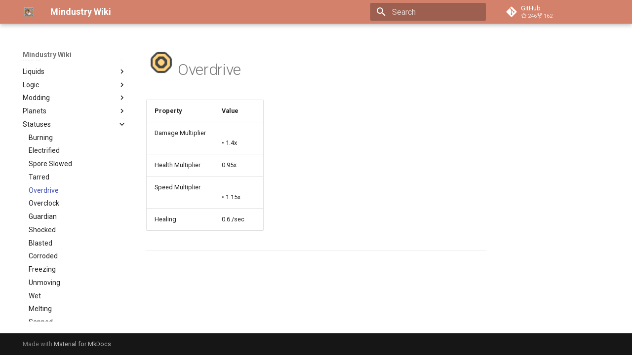

--- FILE ---
content_type: text/html; charset=utf-8
request_url: https://mindustrygame.github.io/wiki/statuses/13-overdrive/
body_size: 14813
content:

<!doctype html>
<html lang="en" class="no-js">
  <head>
    
      <meta charset="utf-8">
      <meta name="viewport" content="width=device-width,initial-scale=1">
      
      
      
        <link rel="canonical" href="https://mindustrygame.github.io/wiki/statuses/13-overdrive/">
      
      
        <link rel="prev" href="../12-tarred/">
      
      
        <link rel="next" href="../14-overclock/">
      
      
        
      
      
      <link rel="icon" href="../../images/favicon.png">
      <meta name="generator" content="mkdocs-1.6.1, mkdocs-material-9.7.1">
    
    
      
        <title>Overdrive - Mindustry Wiki</title>
      
    
    
      <link rel="stylesheet" href="../../assets/stylesheets/main.484c7ddc.min.css">
      
      


    
    
      
    
    
      
        
        
        <link rel="preconnect" href="https://fonts.gstatic.com" crossorigin>
        <link rel="stylesheet" href="https://fonts.googleapis.com/css?family=Roboto:300,300i,400,400i,700,700i%7CRoboto+Mono:400,400i,700,700i&display=fallback">
        <style>:root{--md-text-font:"Roboto";--md-code-font:"Roboto Mono"}</style>
      
    
    
      <link rel="stylesheet" href="../../stylesheets/style.css">
    
    <script>__md_scope=new URL("../..",location),__md_hash=e=>[...e].reduce(((e,_)=>(e<<5)-e+_.charCodeAt(0)),0),__md_get=(e,_=localStorage,t=__md_scope)=>JSON.parse(_.getItem(t.pathname+"."+e)),__md_set=(e,_,t=localStorage,a=__md_scope)=>{try{t.setItem(a.pathname+"."+e,JSON.stringify(_))}catch(e){}}</script>
    
      

    
    
  <link href="https://fonts.googleapis.com/css2?family=Audiowide&display=swap" rel="stylesheet">

  </head>
  
  
    <body dir="ltr">
  
    
    <input class="md-toggle" data-md-toggle="drawer" type="checkbox" id="__drawer" autocomplete="off">
    <input class="md-toggle" data-md-toggle="search" type="checkbox" id="__search" autocomplete="off">
    <label class="md-overlay" for="__drawer"></label>
    <div data-md-component="skip">
      
        
        <a href="#overdrive" class="md-skip">
          Skip to content
        </a>
      
    </div>
    <div data-md-component="announce">
      
    </div>
    
    
      

  

<header class="md-header md-header--shadow" data-md-component="header">
  <nav class="md-header__inner md-grid" aria-label="Header">
    <a href="../.." title="Mindustry Wiki" class="md-header__button md-logo" aria-label="Mindustry Wiki" data-md-component="logo">
      
  <img src="../../images/favicon.png" alt="logo">

    </a>
    <label class="md-header__button md-icon" for="__drawer">
      
      <svg xmlns="http://www.w3.org/2000/svg" viewBox="0 0 24 24"><path d="M3 6h18v2H3zm0 5h18v2H3zm0 5h18v2H3z"/></svg>
    </label>
    <div class="md-header__title" data-md-component="header-title">
      <div class="md-header__ellipsis">
        <div class="md-header__topic">
          <span class="md-ellipsis">
            Mindustry Wiki
          </span>
        </div>
        <div class="md-header__topic" data-md-component="header-topic">
          <span class="md-ellipsis">
            
              Overdrive
            
          </span>
        </div>
      </div>
    </div>
    
    
      <script>var palette=__md_get("__palette");if(palette&&palette.color){if("(prefers-color-scheme)"===palette.color.media){var media=matchMedia("(prefers-color-scheme: light)"),input=document.querySelector(media.matches?"[data-md-color-media='(prefers-color-scheme: light)']":"[data-md-color-media='(prefers-color-scheme: dark)']");palette.color.media=input.getAttribute("data-md-color-media"),palette.color.scheme=input.getAttribute("data-md-color-scheme"),palette.color.primary=input.getAttribute("data-md-color-primary"),palette.color.accent=input.getAttribute("data-md-color-accent")}for(var[key,value]of Object.entries(palette.color))document.body.setAttribute("data-md-color-"+key,value)}</script>
    
    
    
      
      
        <label class="md-header__button md-icon" for="__search">
          
          <svg xmlns="http://www.w3.org/2000/svg" viewBox="0 0 24 24"><path d="M9.5 3A6.5 6.5 0 0 1 16 9.5c0 1.61-.59 3.09-1.56 4.23l.27.27h.79l5 5-1.5 1.5-5-5v-.79l-.27-.27A6.52 6.52 0 0 1 9.5 16 6.5 6.5 0 0 1 3 9.5 6.5 6.5 0 0 1 9.5 3m0 2C7 5 5 7 5 9.5S7 14 9.5 14 14 12 14 9.5 12 5 9.5 5"/></svg>
        </label>
        <div class="md-search" data-md-component="search" role="dialog">
  <label class="md-search__overlay" for="__search"></label>
  <div class="md-search__inner" role="search">
    <form class="md-search__form" name="search">
      <input type="text" class="md-search__input" name="query" aria-label="Search" placeholder="Search" autocapitalize="off" autocorrect="off" autocomplete="off" spellcheck="false" data-md-component="search-query" required>
      <label class="md-search__icon md-icon" for="__search">
        
        <svg xmlns="http://www.w3.org/2000/svg" viewBox="0 0 24 24"><path d="M9.5 3A6.5 6.5 0 0 1 16 9.5c0 1.61-.59 3.09-1.56 4.23l.27.27h.79l5 5-1.5 1.5-5-5v-.79l-.27-.27A6.52 6.52 0 0 1 9.5 16 6.5 6.5 0 0 1 3 9.5 6.5 6.5 0 0 1 9.5 3m0 2C7 5 5 7 5 9.5S7 14 9.5 14 14 12 14 9.5 12 5 9.5 5"/></svg>
        
        <svg xmlns="http://www.w3.org/2000/svg" viewBox="0 0 24 24"><path d="M20 11v2H8l5.5 5.5-1.42 1.42L4.16 12l7.92-7.92L13.5 5.5 8 11z"/></svg>
      </label>
      <nav class="md-search__options" aria-label="Search">
        
        <button type="reset" class="md-search__icon md-icon" title="Clear" aria-label="Clear" tabindex="-1">
          
          <svg xmlns="http://www.w3.org/2000/svg" viewBox="0 0 24 24"><path d="M19 6.41 17.59 5 12 10.59 6.41 5 5 6.41 10.59 12 5 17.59 6.41 19 12 13.41 17.59 19 19 17.59 13.41 12z"/></svg>
        </button>
      </nav>
      
    </form>
    <div class="md-search__output">
      <div class="md-search__scrollwrap" tabindex="0" data-md-scrollfix>
        <div class="md-search-result" data-md-component="search-result">
          <div class="md-search-result__meta">
            Initializing search
          </div>
          <ol class="md-search-result__list" role="presentation"></ol>
        </div>
      </div>
    </div>
  </div>
</div>
      
    
    
      <div class="md-header__source">
        <a href="https://github.com/MindustryGame/wiki" title="Go to repository" class="md-source" data-md-component="source">
  <div class="md-source__icon md-icon">
    
    <svg xmlns="http://www.w3.org/2000/svg" viewBox="0 0 448 512"><!--! Font Awesome Free 7.1.0 by @fontawesome - https://fontawesome.com License - https://fontawesome.com/license/free (Icons: CC BY 4.0, Fonts: SIL OFL 1.1, Code: MIT License) Copyright 2025 Fonticons, Inc.--><path d="M439.6 236.1 244 40.5c-5.4-5.5-12.8-8.5-20.4-8.5s-15 3-20.4 8.4L162.5 81l51.5 51.5c27.1-9.1 52.7 16.8 43.4 43.7l49.7 49.7c34.2-11.8 61.2 31 35.5 56.7-26.5 26.5-70.2-2.9-56-37.3L240.3 199v121.9c25.3 12.5 22.3 41.8 9.1 55-6.4 6.4-15.2 10.1-24.3 10.1s-17.8-3.6-24.3-10.1c-17.6-17.6-11.1-46.9 11.2-56v-123c-20.8-8.5-24.6-30.7-18.6-45L142.6 101 8.5 235.1C3 240.6 0 247.9 0 255.5s3 15 8.5 20.4l195.6 195.7c5.4 5.4 12.7 8.4 20.4 8.4s15-3 20.4-8.4l194.7-194.7c5.4-5.4 8.4-12.8 8.4-20.4s-3-15-8.4-20.4"/></svg>
  </div>
  <div class="md-source__repository">
    GitHub
  </div>
</a>
      </div>
    
  </nav>
  
</header>
    
    <div class="md-container" data-md-component="container">
      
      
        
          
        
      
      <main class="md-main" data-md-component="main">
        <div class="md-main__inner md-grid">
          
            
              
              <div class="md-sidebar md-sidebar--primary" data-md-component="sidebar" data-md-type="navigation" >
                <div class="md-sidebar__scrollwrap">
                  <div class="md-sidebar__inner">
                    



<nav class="md-nav md-nav--primary" aria-label="Navigation" data-md-level="0">
  <label class="md-nav__title" for="__drawer">
    <a href="../.." title="Mindustry Wiki" class="md-nav__button md-logo" aria-label="Mindustry Wiki" data-md-component="logo">
      
  <img src="../../images/favicon.png" alt="logo">

    </a>
    Mindustry Wiki
  </label>
  
    <div class="md-nav__source">
      <a href="https://github.com/MindustryGame/wiki" title="Go to repository" class="md-source" data-md-component="source">
  <div class="md-source__icon md-icon">
    
    <svg xmlns="http://www.w3.org/2000/svg" viewBox="0 0 448 512"><!--! Font Awesome Free 7.1.0 by @fontawesome - https://fontawesome.com License - https://fontawesome.com/license/free (Icons: CC BY 4.0, Fonts: SIL OFL 1.1, Code: MIT License) Copyright 2025 Fonticons, Inc.--><path d="M439.6 236.1 244 40.5c-5.4-5.5-12.8-8.5-20.4-8.5s-15 3-20.4 8.4L162.5 81l51.5 51.5c27.1-9.1 52.7 16.8 43.4 43.7l49.7 49.7c34.2-11.8 61.2 31 35.5 56.7-26.5 26.5-70.2-2.9-56-37.3L240.3 199v121.9c25.3 12.5 22.3 41.8 9.1 55-6.4 6.4-15.2 10.1-24.3 10.1s-17.8-3.6-24.3-10.1c-17.6-17.6-11.1-46.9 11.2-56v-123c-20.8-8.5-24.6-30.7-18.6-45L142.6 101 8.5 235.1C3 240.6 0 247.9 0 255.5s3 15 8.5 20.4l195.6 195.7c5.4 5.4 12.7 8.4 20.4 8.4s15-3 20.4-8.4l194.7-194.7c5.4-5.4 8.4-12.8 8.4-20.4s-3-15-8.4-20.4"/></svg>
  </div>
  <div class="md-source__repository">
    GitHub
  </div>
</a>
    </div>
  
  <ul class="md-nav__list" data-md-scrollfix>
    
      
      
  
  
  
  
    <li class="md-nav__item">
      <a href="../.." class="md-nav__link">
        
  
  
  <span class="md-ellipsis">
    
  
    Welcome to the Mindustry Wiki
  

    
  </span>
  
  

      </a>
    </li>
  

    
      
      
  
  
  
  
    <li class="md-nav__item">
      <a href="../../datapatches/" class="md-nav__link">
        
  
  
  <span class="md-ellipsis">
    
  
    Data Patches
  

    
  </span>
  
  

      </a>
    </li>
  

    
      
      
  
  
  
  
    <li class="md-nav__item">
      <a href="../../faq/" class="md-nav__link">
        
  
  
  <span class="md-ellipsis">
    
  
    Frequently Asked Questions
  

    
  </span>
  
  

      </a>
    </li>
  

    
      
      
  
  
  
  
    <li class="md-nav__item">
      <a href="../../servers/" class="md-nav__link">
        
  
  
  <span class="md-ellipsis">
    
  
    Servers
  

    
  </span>
  
  

      </a>
    </li>
  

    
      
      
  
  
  
  
    
    
    
    
    
    <li class="md-nav__item md-nav__item--nested">
      
        
        
        <input class="md-nav__toggle md-toggle " type="checkbox" id="__nav_5" >
        
          
          <label class="md-nav__link" for="__nav_5" id="__nav_5_label" tabindex="0">
            
  
  
  <span class="md-ellipsis">
    
  
    Environment Blocks
  

    
  </span>
  
  

            <span class="md-nav__icon md-icon"></span>
          </label>
        
        <nav class="md-nav" data-md-level="1" aria-labelledby="__nav_5_label" aria-expanded="false">
          <label class="md-nav__title" for="__nav_5">
            <span class="md-nav__icon md-icon"></span>
            
  
    Environment Blocks
  

          </label>
          <ul class="md-nav__list" data-md-scrollfix>
            
              
                
  
  
  
  
    <li class="md-nav__item">
      <a href="../../Environment%20Blocks/1-spawn/" class="md-nav__link">
        
  
  
  <span class="md-ellipsis">
    
  
    Enemy Spawn
  

    
  </span>
  
  

      </a>
    </li>
  

              
            
              
                
  
  
  
  
    <li class="md-nav__item">
      <a href="../../Environment%20Blocks/100-shrubs/" class="md-nav__link">
        
  
  
  <span class="md-ellipsis">
    
  
    Shrubs
  

    
  </span>
  
  

      </a>
    </li>
  

              
            
              
                
  
  
  
  
    <li class="md-nav__item">
      <a href="../../Environment%20Blocks/101-shale-wall/" class="md-nav__link">
        
  
  
  <span class="md-ellipsis">
    
  
    Shale Wall
  

    
  </span>
  
  

      </a>
    </li>
  

              
            
              
                
  
  
  
  
    <li class="md-nav__item">
      <a href="../../Environment%20Blocks/102-spore-pine/" class="md-nav__link">
        
  
  
  <span class="md-ellipsis">
    
  
    Spore Pine
  

    
  </span>
  
  

      </a>
    </li>
  

              
            
              
                
  
  
  
  
    <li class="md-nav__item">
      <a href="../../Environment%20Blocks/103-snow-pine/" class="md-nav__link">
        
  
  
  <span class="md-ellipsis">
    
  
    Snow Pine
  

    
  </span>
  
  

      </a>
    </li>
  

              
            
              
                
  
  
  
  
    <li class="md-nav__item">
      <a href="../../Environment%20Blocks/104-pine/" class="md-nav__link">
        
  
  
  <span class="md-ellipsis">
    
  
    Pine
  

    
  </span>
  
  

      </a>
    </li>
  

              
            
              
                
  
  
  
  
    <li class="md-nav__item">
      <a href="../../Environment%20Blocks/105-white-tree-dead/" class="md-nav__link">
        
  
  
  <span class="md-ellipsis">
    
  
    White Tree Dead
  

    
  </span>
  
  

      </a>
    </li>
  

              
            
              
                
  
  
  
  
    <li class="md-nav__item">
      <a href="../../Environment%20Blocks/106-white-tree/" class="md-nav__link">
        
  
  
  <span class="md-ellipsis">
    
  
    White Tree
  

    
  </span>
  
  

      </a>
    </li>
  

              
            
              
                
  
  
  
  
    <li class="md-nav__item">
      <a href="../../Environment%20Blocks/107-spore-cluster/" class="md-nav__link">
        
  
  
  <span class="md-ellipsis">
    
  
    Spore Cluster
  

    
  </span>
  
  

      </a>
    </li>
  

              
            
              
                
  
  
  
  
    <li class="md-nav__item">
      <a href="../../Environment%20Blocks/108-redweed/" class="md-nav__link">
        
  
  
  <span class="md-ellipsis">
    
  
    Redweed
  

    
  </span>
  
  

      </a>
    </li>
  

              
            
              
                
  
  
  
  
    <li class="md-nav__item">
      <a href="../../Environment%20Blocks/109-pur-bush/" class="md-nav__link">
        
  
  
  <span class="md-ellipsis">
    
  
    Pur Bush
  

    
  </span>
  
  

      </a>
    </li>
  

              
            
              
                
  
  
  
  
    <li class="md-nav__item">
      <a href="../../Environment%20Blocks/110-yellowcoral/" class="md-nav__link">
        
  
  
  <span class="md-ellipsis">
    
  
    Yellowcoral
  

    
  </span>
  
  

      </a>
    </li>
  

              
            
              
                
  
  
  
  
    <li class="md-nav__item">
      <a href="../../Environment%20Blocks/111-boulder/" class="md-nav__link">
        
  
  
  <span class="md-ellipsis">
    
  
    Boulder
  

    
  </span>
  
  

      </a>
    </li>
  

              
            
              
                
  
  
  
  
    <li class="md-nav__item">
      <a href="../../Environment%20Blocks/112-snow-boulder/" class="md-nav__link">
        
  
  
  <span class="md-ellipsis">
    
  
    Snow Boulder
  

    
  </span>
  
  

      </a>
    </li>
  

              
            
              
                
  
  
  
  
    <li class="md-nav__item">
      <a href="../../Environment%20Blocks/113-shale-boulder/" class="md-nav__link">
        
  
  
  <span class="md-ellipsis">
    
  
    Shale Boulder
  

    
  </span>
  
  

      </a>
    </li>
  

              
            
              
                
  
  
  
  
    <li class="md-nav__item">
      <a href="../../Environment%20Blocks/114-sand-boulder/" class="md-nav__link">
        
  
  
  <span class="md-ellipsis">
    
  
    Sand Boulder
  

    
  </span>
  
  

      </a>
    </li>
  

              
            
              
                
  
  
  
  
    <li class="md-nav__item">
      <a href="../../Environment%20Blocks/115-dacite-boulder/" class="md-nav__link">
        
  
  
  <span class="md-ellipsis">
    
  
    Dacite Boulder
  

    
  </span>
  
  

      </a>
    </li>
  

              
            
              
                
  
  
  
  
    <li class="md-nav__item">
      <a href="../../Environment%20Blocks/116-basalt-boulder/" class="md-nav__link">
        
  
  
  <span class="md-ellipsis">
    
  
    Basalt Boulder
  

    
  </span>
  
  

      </a>
    </li>
  

              
            
              
                
  
  
  
  
    <li class="md-nav__item">
      <a href="../../Environment%20Blocks/117-carbon-boulder/" class="md-nav__link">
        
  
  
  <span class="md-ellipsis">
    
  
    Carbon Boulder
  

    
  </span>
  
  

      </a>
    </li>
  

              
            
              
                
  
  
  
  
    <li class="md-nav__item">
      <a href="../../Environment%20Blocks/118-ferric-boulder/" class="md-nav__link">
        
  
  
  <span class="md-ellipsis">
    
  
    Ferric Boulder
  

    
  </span>
  
  

      </a>
    </li>
  

              
            
              
                
  
  
  
  
    <li class="md-nav__item">
      <a href="../../Environment%20Blocks/119-beryllic-boulder/" class="md-nav__link">
        
  
  
  <span class="md-ellipsis">
    
  
    Beryllic Boulder
  

    
  </span>
  
  

      </a>
    </li>
  

              
            
              
                
  
  
  
  
    <li class="md-nav__item">
      <a href="../../Environment%20Blocks/120-yellow-stone-boulder/" class="md-nav__link">
        
  
  
  <span class="md-ellipsis">
    
  
    Yellow Stone Boulder
  

    
  </span>
  
  

      </a>
    </li>
  

              
            
              
                
  
  
  
  
    <li class="md-nav__item">
      <a href="../../Environment%20Blocks/121-arkyic-boulder/" class="md-nav__link">
        
  
  
  <span class="md-ellipsis">
    
  
    Arkyic Boulder
  

    
  </span>
  
  

      </a>
    </li>
  

              
            
              
                
  
  
  
  
    <li class="md-nav__item">
      <a href="../../Environment%20Blocks/122-crystal-cluster/" class="md-nav__link">
        
  
  
  <span class="md-ellipsis">
    
  
    Crystal Cluster
  

    
  </span>
  
  

      </a>
    </li>
  

              
            
              
                
  
  
  
  
    <li class="md-nav__item">
      <a href="../../Environment%20Blocks/123-vibrant-crystal-cluster/" class="md-nav__link">
        
  
  
  <span class="md-ellipsis">
    
  
    Vibrant Crystal Cluster
  

    
  </span>
  
  

      </a>
    </li>
  

              
            
              
                
  
  
  
  
    <li class="md-nav__item">
      <a href="../../Environment%20Blocks/124-crystal-blocks/" class="md-nav__link">
        
  
  
  <span class="md-ellipsis">
    
  
    Crystal Blocks
  

    
  </span>
  
  

      </a>
    </li>
  

              
            
              
                
  
  
  
  
    <li class="md-nav__item">
      <a href="../../Environment%20Blocks/125-crystal-orbs/" class="md-nav__link">
        
  
  
  <span class="md-ellipsis">
    
  
    Crystal Orbs
  

    
  </span>
  
  

      </a>
    </li>
  

              
            
              
                
  
  
  
  
    <li class="md-nav__item">
      <a href="../../Environment%20Blocks/126-crystalline-boulder/" class="md-nav__link">
        
  
  
  <span class="md-ellipsis">
    
  
    Crystalline Boulder
  

    
  </span>
  
  

      </a>
    </li>
  

              
            
              
                
  
  
  
  
    <li class="md-nav__item">
      <a href="../../Environment%20Blocks/127-red-ice-boulder/" class="md-nav__link">
        
  
  
  <span class="md-ellipsis">
    
  
    Red Ice Boulder
  

    
  </span>
  
  

      </a>
    </li>
  

              
            
              
                
  
  
  
  
    <li class="md-nav__item">
      <a href="../../Environment%20Blocks/128-rhyolite-boulder/" class="md-nav__link">
        
  
  
  <span class="md-ellipsis">
    
  
    Rhyolite Boulder
  

    
  </span>
  
  

      </a>
    </li>
  

              
            
              
                
  
  
  
  
    <li class="md-nav__item">
      <a href="../../Environment%20Blocks/129-red-stone-boulder/" class="md-nav__link">
        
  
  
  <span class="md-ellipsis">
    
  
    Red Stone Boulder
  

    
  </span>
  
  

      </a>
    </li>
  

              
            
              
                
  
  
  
  
    <li class="md-nav__item">
      <a href="../../Environment%20Blocks/130-metal-floor/" class="md-nav__link">
        
  
  
  <span class="md-ellipsis">
    
  
    Metal Floor 1
  

    
  </span>
  
  

      </a>
    </li>
  

              
            
              
                
  
  
  
  
    <li class="md-nav__item">
      <a href="../../Environment%20Blocks/131-metal-floor-damaged/" class="md-nav__link">
        
  
  
  <span class="md-ellipsis">
    
  
    Damaged Metal Floor
  

    
  </span>
  
  

      </a>
    </li>
  

              
            
              
                
  
  
  
  
    <li class="md-nav__item">
      <a href="../../Environment%20Blocks/132-metal-floor-2/" class="md-nav__link">
        
  
  
  <span class="md-ellipsis">
    
  
    Metal Floor 2
  

    
  </span>
  
  

      </a>
    </li>
  

              
            
              
                
  
  
  
  
    <li class="md-nav__item">
      <a href="../../Environment%20Blocks/133-metal-floor-3/" class="md-nav__link">
        
  
  
  <span class="md-ellipsis">
    
  
    Metal Floor 3
  

    
  </span>
  
  

      </a>
    </li>
  

              
            
              
                
  
  
  
  
    <li class="md-nav__item">
      <a href="../../Environment%20Blocks/134-metal-floor-4/" class="md-nav__link">
        
  
  
  <span class="md-ellipsis">
    
  
    Metal Floor 4
  

    
  </span>
  
  

      </a>
    </li>
  

              
            
              
                
  
  
  
  
    <li class="md-nav__item">
      <a href="../../Environment%20Blocks/135-metal-floor-5/" class="md-nav__link">
        
  
  
  <span class="md-ellipsis">
    
  
    Metal Floor 5
  

    
  </span>
  
  

      </a>
    </li>
  

              
            
              
                
  
  
  
  
    <li class="md-nav__item">
      <a href="../../Environment%20Blocks/136-dark-panel-1/" class="md-nav__link">
        
  
  
  <span class="md-ellipsis">
    
  
    Dark Panel 1
  

    
  </span>
  
  

      </a>
    </li>
  

              
            
              
                
  
  
  
  
    <li class="md-nav__item">
      <a href="../../Environment%20Blocks/137-dark-panel-2/" class="md-nav__link">
        
  
  
  <span class="md-ellipsis">
    
  
    Dark Panel 2
  

    
  </span>
  
  

      </a>
    </li>
  

              
            
              
                
  
  
  
  
    <li class="md-nav__item">
      <a href="../../Environment%20Blocks/138-dark-panel-3/" class="md-nav__link">
        
  
  
  <span class="md-ellipsis">
    
  
    Dark Panel 3
  

    
  </span>
  
  

      </a>
    </li>
  

              
            
              
                
  
  
  
  
    <li class="md-nav__item">
      <a href="../../Environment%20Blocks/139-dark-panel-4/" class="md-nav__link">
        
  
  
  <span class="md-ellipsis">
    
  
    Dark Panel 4
  

    
  </span>
  
  

      </a>
    </li>
  

              
            
              
                
  
  
  
  
    <li class="md-nav__item">
      <a href="../../Environment%20Blocks/140-dark-panel-5/" class="md-nav__link">
        
  
  
  <span class="md-ellipsis">
    
  
    Dark Panel 5
  

    
  </span>
  
  

      </a>
    </li>
  

              
            
              
                
  
  
  
  
    <li class="md-nav__item">
      <a href="../../Environment%20Blocks/141-dark-panel-6/" class="md-nav__link">
        
  
  
  <span class="md-ellipsis">
    
  
    Dark Panel 6
  

    
  </span>
  
  

      </a>
    </li>
  

              
            
              
                
  
  
  
  
    <li class="md-nav__item">
      <a href="../../Environment%20Blocks/142-dark-metal/" class="md-nav__link">
        
  
  
  <span class="md-ellipsis">
    
  
    Dark Metal
  

    
  </span>
  
  

      </a>
    </li>
  

              
            
              
                
  
  
  
  
    <li class="md-nav__item">
      <a href="../../Environment%20Blocks/143-metal-tiles-1/" class="md-nav__link">
        
  
  
  <span class="md-ellipsis">
    
  
    Metal Tiles 1
  

    
  </span>
  
  

      </a>
    </li>
  

              
            
              
                
  
  
  
  
    <li class="md-nav__item">
      <a href="../../Environment%20Blocks/144-metal-tiles-2/" class="md-nav__link">
        
  
  
  <span class="md-ellipsis">
    
  
    Metal Tiles 2
  

    
  </span>
  
  

      </a>
    </li>
  

              
            
              
                
  
  
  
  
    <li class="md-nav__item">
      <a href="../../Environment%20Blocks/145-metal-tiles-3/" class="md-nav__link">
        
  
  
  <span class="md-ellipsis">
    
  
    Metal Tiles 3
  

    
  </span>
  
  

      </a>
    </li>
  

              
            
              
                
  
  
  
  
    <li class="md-nav__item">
      <a href="../../Environment%20Blocks/146-metal-tiles-4/" class="md-nav__link">
        
  
  
  <span class="md-ellipsis">
    
  
    Metal Tiles 4
  

    
  </span>
  
  

      </a>
    </li>
  

              
            
              
                
  
  
  
  
    <li class="md-nav__item">
      <a href="../../Environment%20Blocks/147-metal-tiles-5/" class="md-nav__link">
        
  
  
  <span class="md-ellipsis">
    
  
    Metal Tiles 5
  

    
  </span>
  
  

      </a>
    </li>
  

              
            
              
                
  
  
  
  
    <li class="md-nav__item">
      <a href="../../Environment%20Blocks/148-metal-tiles-6/" class="md-nav__link">
        
  
  
  <span class="md-ellipsis">
    
  
    Metal Tiles 6
  

    
  </span>
  
  

      </a>
    </li>
  

              
            
              
                
  
  
  
  
    <li class="md-nav__item">
      <a href="../../Environment%20Blocks/149-metal-tiles-7/" class="md-nav__link">
        
  
  
  <span class="md-ellipsis">
    
  
    Metal Tiles 7
  

    
  </span>
  
  

      </a>
    </li>
  

              
            
              
                
  
  
  
  
    <li class="md-nav__item">
      <a href="../../Environment%20Blocks/150-metal-tiles-8/" class="md-nav__link">
        
  
  
  <span class="md-ellipsis">
    
  
    Metal Tiles 8
  

    
  </span>
  
  

      </a>
    </li>
  

              
            
              
                
  
  
  
  
    <li class="md-nav__item">
      <a href="../../Environment%20Blocks/151-metal-tiles-9/" class="md-nav__link">
        
  
  
  <span class="md-ellipsis">
    
  
    Metal Tiles 9
  

    
  </span>
  
  

      </a>
    </li>
  

              
            
              
                
  
  
  
  
    <li class="md-nav__item">
      <a href="../../Environment%20Blocks/152-metal-tiles-10/" class="md-nav__link">
        
  
  
  <span class="md-ellipsis">
    
  
    Metal Tiles 10
  

    
  </span>
  
  

      </a>
    </li>
  

              
            
              
                
  
  
  
  
    <li class="md-nav__item">
      <a href="../../Environment%20Blocks/153-metal-tiles-11/" class="md-nav__link">
        
  
  
  <span class="md-ellipsis">
    
  
    Metal Tiles 11
  

    
  </span>
  
  

      </a>
    </li>
  

              
            
              
                
  
  
  
  
    <li class="md-nav__item">
      <a href="../../Environment%20Blocks/154-metal-tiles-12/" class="md-nav__link">
        
  
  
  <span class="md-ellipsis">
    
  
    Metal Tiles 12
  

    
  </span>
  
  

      </a>
    </li>
  

              
            
              
                
  
  
  
  
    <li class="md-nav__item">
      <a href="../../Environment%20Blocks/155-metal-tiles-13/" class="md-nav__link">
        
  
  
  <span class="md-ellipsis">
    
  
    Metal Tiles 13
  

    
  </span>
  
  

      </a>
    </li>
  

              
            
              
                
  
  
  
  
    <li class="md-nav__item">
      <a href="../../Environment%20Blocks/156-metal-wall-1/" class="md-nav__link">
        
  
  
  <span class="md-ellipsis">
    
  
    Metal Wall 1
  

    
  </span>
  
  

      </a>
    </li>
  

              
            
              
                
  
  
  
  
    <li class="md-nav__item">
      <a href="../../Environment%20Blocks/157-metal-wall-2/" class="md-nav__link">
        
  
  
  <span class="md-ellipsis">
    
  
    Metal Wall 2
  

    
  </span>
  
  

      </a>
    </li>
  

              
            
              
                
  
  
  
  
    <li class="md-nav__item">
      <a href="../../Environment%20Blocks/158-metal-wall-3/" class="md-nav__link">
        
  
  
  <span class="md-ellipsis">
    
  
    Metal Wall 3
  

    
  </span>
  
  

      </a>
    </li>
  

              
            
              
                
  
  
  
  
    <li class="md-nav__item">
      <a href="../../Environment%20Blocks/159-colored-floor/" class="md-nav__link">
        
  
  
  <span class="md-ellipsis">
    
  
    Colored Floor
  

    
  </span>
  
  

      </a>
    </li>
  

              
            
              
                
  
  
  
  
    <li class="md-nav__item">
      <a href="../../Environment%20Blocks/160-colored-wall/" class="md-nav__link">
        
  
  
  <span class="md-ellipsis">
    
  
    Colored Wall
  

    
  </span>
  
  

      </a>
    </li>
  

              
            
              
                
  
  
  
  
    <li class="md-nav__item">
      <a href="../../Environment%20Blocks/161-character-overlay/" class="md-nav__link">
        
  
  
  <span class="md-ellipsis">
    
  
    Character Overlay
  

    
  </span>
  
  

      </a>
    </li>
  

              
            
              
                
  
  
  
  
    <li class="md-nav__item">
      <a href="../../Environment%20Blocks/162-character-overlay-white/" class="md-nav__link">
        
  
  
  <span class="md-ellipsis">
    
  
    Character Overlay (White)
  

    
  </span>
  
  

      </a>
    </li>
  

              
            
              
                
  
  
  
  
    <li class="md-nav__item">
      <a href="../../Environment%20Blocks/163-rune-overlay/" class="md-nav__link">
        
  
  
  <span class="md-ellipsis">
    
  
    Rune Overlay
  

    
  </span>
  
  

      </a>
    </li>
  

              
            
              
                
  
  
  
  
    <li class="md-nav__item">
      <a href="../../Environment%20Blocks/164-rune-overlay-crux/" class="md-nav__link">
        
  
  
  <span class="md-ellipsis">
    
  
    Rune Overlay (Crux)
  

    
  </span>
  
  

      </a>
    </li>
  

              
            
              
                
  
  
  
  
    <li class="md-nav__item">
      <a href="../../Environment%20Blocks/165-pebbles/" class="md-nav__link">
        
  
  
  <span class="md-ellipsis">
    
  
    Pebbles
  

    
  </span>
  
  

      </a>
    </li>
  

              
            
              
                
  
  
  
  
    <li class="md-nav__item">
      <a href="../../Environment%20Blocks/166-tendrils/" class="md-nav__link">
        
  
  
  <span class="md-ellipsis">
    
  
    Tendrils
  

    
  </span>
  
  

      </a>
    </li>
  

              
            
              
                
  
  
  
  
    <li class="md-nav__item">
      <a href="../../Environment%20Blocks/167-ore-copper/" class="md-nav__link">
        
  
  
  <span class="md-ellipsis">
    
  
    Copper
  

    
  </span>
  
  

      </a>
    </li>
  

              
            
              
                
  
  
  
  
    <li class="md-nav__item">
      <a href="../../Environment%20Blocks/168-ore-lead/" class="md-nav__link">
        
  
  
  <span class="md-ellipsis">
    
  
    Lead
  

    
  </span>
  
  

      </a>
    </li>
  

              
            
              
                
  
  
  
  
    <li class="md-nav__item">
      <a href="../../Environment%20Blocks/169-ore-scrap/" class="md-nav__link">
        
  
  
  <span class="md-ellipsis">
    
  
    Scrap
  

    
  </span>
  
  

      </a>
    </li>
  

              
            
              
                
  
  
  
  
    <li class="md-nav__item">
      <a href="../../Environment%20Blocks/170-ore-coal/" class="md-nav__link">
        
  
  
  <span class="md-ellipsis">
    
  
    Coal
  

    
  </span>
  
  

      </a>
    </li>
  

              
            
              
                
  
  
  
  
    <li class="md-nav__item">
      <a href="../../Environment%20Blocks/171-ore-titanium/" class="md-nav__link">
        
  
  
  <span class="md-ellipsis">
    
  
    Titanium
  

    
  </span>
  
  

      </a>
    </li>
  

              
            
              
                
  
  
  
  
    <li class="md-nav__item">
      <a href="../../Environment%20Blocks/172-ore-thorium/" class="md-nav__link">
        
  
  
  <span class="md-ellipsis">
    
  
    Thorium
  

    
  </span>
  
  

      </a>
    </li>
  

              
            
              
                
  
  
  
  
    <li class="md-nav__item">
      <a href="../../Environment%20Blocks/173-ore-beryllium/" class="md-nav__link">
        
  
  
  <span class="md-ellipsis">
    
  
    Beryllium
  

    
  </span>
  
  

      </a>
    </li>
  

              
            
              
                
  
  
  
  
    <li class="md-nav__item">
      <a href="../../Environment%20Blocks/174-ore-tungsten/" class="md-nav__link">
        
  
  
  <span class="md-ellipsis">
    
  
    Tungsten
  

    
  </span>
  
  

      </a>
    </li>
  

              
            
              
                
  
  
  
  
    <li class="md-nav__item">
      <a href="../../Environment%20Blocks/175-ore-crystal-thorium/" class="md-nav__link">
        
  
  
  <span class="md-ellipsis">
    
  
    Thorium
  

    
  </span>
  
  

      </a>
    </li>
  

              
            
              
                
  
  
  
  
    <li class="md-nav__item">
      <a href="../../Environment%20Blocks/176-ore-wall-thorium/" class="md-nav__link">
        
  
  
  <span class="md-ellipsis">
    
  
    Thorium (Wall)
  

    
  </span>
  
  

      </a>
    </li>
  

              
            
              
                
  
  
  
  
    <li class="md-nav__item">
      <a href="../../Environment%20Blocks/177-ore-wall-beryllium/" class="md-nav__link">
        
  
  
  <span class="md-ellipsis">
    
  
    Beryllium (Wall)
  

    
  </span>
  
  

      </a>
    </li>
  

              
            
              
                
  
  
  
  
    <li class="md-nav__item">
      <a href="../../Environment%20Blocks/178-graphitic-wall/" class="md-nav__link">
        
  
  
  <span class="md-ellipsis">
    
  
    Graphitic Wall
  

    
  </span>
  
  

      </a>
    </li>
  

              
            
              
                
  
  
  
  
    <li class="md-nav__item">
      <a href="../../Environment%20Blocks/179-ore-wall-graphite/" class="md-nav__link">
        
  
  
  <span class="md-ellipsis">
    
  
    Graphite (Wall)
  

    
  </span>
  
  

      </a>
    </li>
  

              
            
              
                
  
  
  
  
    <li class="md-nav__item">
      <a href="../../Environment%20Blocks/180-ore-wall-tungsten/" class="md-nav__link">
        
  
  
  <span class="md-ellipsis">
    
  
    Tungsten (Wall)
  

    
  </span>
  
  

      </a>
    </li>
  

              
            
              
                
  
  
  
  
    <li class="md-nav__item">
      <a href="../../Environment%20Blocks/21-deep-water/" class="md-nav__link">
        
  
  
  <span class="md-ellipsis">
    
  
    Deep Water
  

    
  </span>
  
  

      </a>
    </li>
  

              
            
              
                
  
  
  
  
    <li class="md-nav__item">
      <a href="../../Environment%20Blocks/22-shallow-water/" class="md-nav__link">
        
  
  
  <span class="md-ellipsis">
    
  
    Water
  

    
  </span>
  
  

      </a>
    </li>
  

              
            
              
                
  
  
  
  
    <li class="md-nav__item">
      <a href="../../Environment%20Blocks/23-tainted-water/" class="md-nav__link">
        
  
  
  <span class="md-ellipsis">
    
  
    Tainted Water
  

    
  </span>
  
  

      </a>
    </li>
  

              
            
              
                
  
  
  
  
    <li class="md-nav__item">
      <a href="../../Environment%20Blocks/24-deep-tainted-water/" class="md-nav__link">
        
  
  
  <span class="md-ellipsis">
    
  
    Deep Tainted Water
  

    
  </span>
  
  

      </a>
    </li>
  

              
            
              
                
  
  
  
  
    <li class="md-nav__item">
      <a href="../../Environment%20Blocks/25-darksand-tainted-water/" class="md-nav__link">
        
  
  
  <span class="md-ellipsis">
    
  
    Dark Sand Tainted Water
  

    
  </span>
  
  

      </a>
    </li>
  

              
            
              
                
  
  
  
  
    <li class="md-nav__item">
      <a href="../../Environment%20Blocks/26-sand-water/" class="md-nav__link">
        
  
  
  <span class="md-ellipsis">
    
  
    Sand Water
  

    
  </span>
  
  

      </a>
    </li>
  

              
            
              
                
  
  
  
  
    <li class="md-nav__item">
      <a href="../../Environment%20Blocks/27-darksand-water/" class="md-nav__link">
        
  
  
  <span class="md-ellipsis">
    
  
    Dark Sand Water
  

    
  </span>
  
  

      </a>
    </li>
  

              
            
              
                
  
  
  
  
    <li class="md-nav__item">
      <a href="../../Environment%20Blocks/28-tar/" class="md-nav__link">
        
  
  
  <span class="md-ellipsis">
    
  
    Tar
  

    
  </span>
  
  

      </a>
    </li>
  

              
            
              
                
  
  
  
  
    <li class="md-nav__item">
      <a href="../../Environment%20Blocks/29-pooled-cryofluid/" class="md-nav__link">
        
  
  
  <span class="md-ellipsis">
    
  
    Cryofluid
  

    
  </span>
  
  

      </a>
    </li>
  

              
            
              
                
  
  
  
  
    <li class="md-nav__item">
      <a href="../../Environment%20Blocks/30-molten-slag/" class="md-nav__link">
        
  
  
  <span class="md-ellipsis">
    
  
    Slag
  

    
  </span>
  
  

      </a>
    </li>
  

              
            
              
                
  
  
  
  
    <li class="md-nav__item">
      <a href="../../Environment%20Blocks/31-space/" class="md-nav__link">
        
  
  
  <span class="md-ellipsis">
    
  
    Space
  

    
  </span>
  
  

      </a>
    </li>
  

              
            
              
                
  
  
  
  
    <li class="md-nav__item">
      <a href="../../Environment%20Blocks/32-empty/" class="md-nav__link">
        
  
  
  <span class="md-ellipsis">
    
  
    Empty
  

    
  </span>
  
  

      </a>
    </li>
  

              
            
              
                
  
  
  
  
    <li class="md-nav__item">
      <a href="../../Environment%20Blocks/33-stone/" class="md-nav__link">
        
  
  
  <span class="md-ellipsis">
    
  
    Stone
  

    
  </span>
  
  

      </a>
    </li>
  

              
            
              
                
  
  
  
  
    <li class="md-nav__item">
      <a href="../../Environment%20Blocks/34-crater-stone/" class="md-nav__link">
        
  
  
  <span class="md-ellipsis">
    
  
    Craters
  

    
  </span>
  
  

      </a>
    </li>
  

              
            
              
                
  
  
  
  
    <li class="md-nav__item">
      <a href="../../Environment%20Blocks/35-char/" class="md-nav__link">
        
  
  
  <span class="md-ellipsis">
    
  
    Charred Stone
  

    
  </span>
  
  

      </a>
    </li>
  

              
            
              
                
  
  
  
  
    <li class="md-nav__item">
      <a href="../../Environment%20Blocks/36-basalt/" class="md-nav__link">
        
  
  
  <span class="md-ellipsis">
    
  
    Basalt
  

    
  </span>
  
  

      </a>
    </li>
  

              
            
              
                
  
  
  
  
    <li class="md-nav__item">
      <a href="../../Environment%20Blocks/37-hotrock/" class="md-nav__link">
        
  
  
  <span class="md-ellipsis">
    
  
    Hot Rock
  

    
  </span>
  
  

      </a>
    </li>
  

              
            
              
                
  
  
  
  
    <li class="md-nav__item">
      <a href="../../Environment%20Blocks/38-magmarock/" class="md-nav__link">
        
  
  
  <span class="md-ellipsis">
    
  
    Magma Rock
  

    
  </span>
  
  

      </a>
    </li>
  

              
            
              
                
  
  
  
  
    <li class="md-nav__item">
      <a href="../../Environment%20Blocks/39-sand-floor/" class="md-nav__link">
        
  
  
  <span class="md-ellipsis">
    
  
    Sand
  

    
  </span>
  
  

      </a>
    </li>
  

              
            
              
                
  
  
  
  
    <li class="md-nav__item">
      <a href="../../Environment%20Blocks/40-darksand/" class="md-nav__link">
        
  
  
  <span class="md-ellipsis">
    
  
    Dark Sand
  

    
  </span>
  
  

      </a>
    </li>
  

              
            
              
                
  
  
  
  
    <li class="md-nav__item">
      <a href="../../Environment%20Blocks/41-dirt/" class="md-nav__link">
        
  
  
  <span class="md-ellipsis">
    
  
    Dirt
  

    
  </span>
  
  

      </a>
    </li>
  

              
            
              
                
  
  
  
  
    <li class="md-nav__item">
      <a href="../../Environment%20Blocks/42-mud/" class="md-nav__link">
        
  
  
  <span class="md-ellipsis">
    
  
    Mud
  

    
  </span>
  
  

      </a>
    </li>
  

              
            
              
                
  
  
  
  
    <li class="md-nav__item">
      <a href="../../Environment%20Blocks/43-dacite/" class="md-nav__link">
        
  
  
  <span class="md-ellipsis">
    
  
    Dacite
  

    
  </span>
  
  

      </a>
    </li>
  

              
            
              
                
  
  
  
  
    <li class="md-nav__item">
      <a href="../../Environment%20Blocks/44-rhyolite/" class="md-nav__link">
        
  
  
  <span class="md-ellipsis">
    
  
    Rhyolite
  

    
  </span>
  
  

      </a>
    </li>
  

              
            
              
                
  
  
  
  
    <li class="md-nav__item">
      <a href="../../Environment%20Blocks/45-rhyolite-crater/" class="md-nav__link">
        
  
  
  <span class="md-ellipsis">
    
  
    Rhyolite Crater
  

    
  </span>
  
  

      </a>
    </li>
  

              
            
              
                
  
  
  
  
    <li class="md-nav__item">
      <a href="../../Environment%20Blocks/46-rough-rhyolite/" class="md-nav__link">
        
  
  
  <span class="md-ellipsis">
    
  
    Rough Rhyolite
  

    
  </span>
  
  

      </a>
    </li>
  

              
            
              
                
  
  
  
  
    <li class="md-nav__item">
      <a href="../../Environment%20Blocks/47-regolith/" class="md-nav__link">
        
  
  
  <span class="md-ellipsis">
    
  
    Regolith
  

    
  </span>
  
  

      </a>
    </li>
  

              
            
              
                
  
  
  
  
    <li class="md-nav__item">
      <a href="../../Environment%20Blocks/48-yellow-stone/" class="md-nav__link">
        
  
  
  <span class="md-ellipsis">
    
  
    Yellow Stone
  

    
  </span>
  
  

      </a>
    </li>
  

              
            
              
                
  
  
  
  
    <li class="md-nav__item">
      <a href="../../Environment%20Blocks/49-carbon-stone/" class="md-nav__link">
        
  
  
  <span class="md-ellipsis">
    
  
    Carbon Stone
  

    
  </span>
  
  

      </a>
    </li>
  

              
            
              
                
  
  
  
  
    <li class="md-nav__item">
      <a href="../../Environment%20Blocks/50-ferric-stone/" class="md-nav__link">
        
  
  
  <span class="md-ellipsis">
    
  
    Ferric Stone
  

    
  </span>
  
  

      </a>
    </li>
  

              
            
              
                
  
  
  
  
    <li class="md-nav__item">
      <a href="../../Environment%20Blocks/51-ferric-craters/" class="md-nav__link">
        
  
  
  <span class="md-ellipsis">
    
  
    Ferric Craters
  

    
  </span>
  
  

      </a>
    </li>
  

              
            
              
                
  
  
  
  
    <li class="md-nav__item">
      <a href="../../Environment%20Blocks/52-beryllic-stone/" class="md-nav__link">
        
  
  
  <span class="md-ellipsis">
    
  
    Beryllic Stone
  

    
  </span>
  
  

      </a>
    </li>
  

              
            
              
                
  
  
  
  
    <li class="md-nav__item">
      <a href="../../Environment%20Blocks/53-crystalline-stone/" class="md-nav__link">
        
  
  
  <span class="md-ellipsis">
    
  
    Crystalline Stone
  

    
  </span>
  
  

      </a>
    </li>
  

              
            
              
                
  
  
  
  
    <li class="md-nav__item">
      <a href="../../Environment%20Blocks/54-crystal-floor/" class="md-nav__link">
        
  
  
  <span class="md-ellipsis">
    
  
    Crystal Floor
  

    
  </span>
  
  

      </a>
    </li>
  

              
            
              
                
  
  
  
  
    <li class="md-nav__item">
      <a href="../../Environment%20Blocks/55-yellow-stone-plates/" class="md-nav__link">
        
  
  
  <span class="md-ellipsis">
    
  
    Yellow Stone Plates
  

    
  </span>
  
  

      </a>
    </li>
  

              
            
              
                
  
  
  
  
    <li class="md-nav__item">
      <a href="../../Environment%20Blocks/56-red-stone/" class="md-nav__link">
        
  
  
  <span class="md-ellipsis">
    
  
    Red Stone
  

    
  </span>
  
  

      </a>
    </li>
  

              
            
              
                
  
  
  
  
    <li class="md-nav__item">
      <a href="../../Environment%20Blocks/57-dense-red-stone/" class="md-nav__link">
        
  
  
  <span class="md-ellipsis">
    
  
    Dense Red Stone
  

    
  </span>
  
  

      </a>
    </li>
  

              
            
              
                
  
  
  
  
    <li class="md-nav__item">
      <a href="../../Environment%20Blocks/58-red-ice/" class="md-nav__link">
        
  
  
  <span class="md-ellipsis">
    
  
    Red Ice
  

    
  </span>
  
  

      </a>
    </li>
  

              
            
              
                
  
  
  
  
    <li class="md-nav__item">
      <a href="../../Environment%20Blocks/59-arkycite-floor/" class="md-nav__link">
        
  
  
  <span class="md-ellipsis">
    
  
    Arkycite
  

    
  </span>
  
  

      </a>
    </li>
  

              
            
              
                
  
  
  
  
    <li class="md-nav__item">
      <a href="../../Environment%20Blocks/60-arkyic-stone/" class="md-nav__link">
        
  
  
  <span class="md-ellipsis">
    
  
    Arkyic Stone
  

    
  </span>
  
  

      </a>
    </li>
  

              
            
              
                
  
  
  
  
    <li class="md-nav__item">
      <a href="../../Environment%20Blocks/61-rhyolite-vent/" class="md-nav__link">
        
  
  
  <span class="md-ellipsis">
    
  
    Rhyolite Vent
  

    
  </span>
  
  

      </a>
    </li>
  

              
            
              
                
  
  
  
  
    <li class="md-nav__item">
      <a href="../../Environment%20Blocks/62-carbon-vent/" class="md-nav__link">
        
  
  
  <span class="md-ellipsis">
    
  
    Carbon Vent
  

    
  </span>
  
  

      </a>
    </li>
  

              
            
              
                
  
  
  
  
    <li class="md-nav__item">
      <a href="../../Environment%20Blocks/63-arkyic-vent/" class="md-nav__link">
        
  
  
  <span class="md-ellipsis">
    
  
    Arkyic Vent
  

    
  </span>
  
  

      </a>
    </li>
  

              
            
              
                
  
  
  
  
    <li class="md-nav__item">
      <a href="../../Environment%20Blocks/64-yellow-stone-vent/" class="md-nav__link">
        
  
  
  <span class="md-ellipsis">
    
  
    Yellow Stone Vent
  

    
  </span>
  
  

      </a>
    </li>
  

              
            
              
                
  
  
  
  
    <li class="md-nav__item">
      <a href="../../Environment%20Blocks/65-red-stone-vent/" class="md-nav__link">
        
  
  
  <span class="md-ellipsis">
    
  
    Red Stone Vent
  

    
  </span>
  
  

      </a>
    </li>
  

              
            
              
                
  
  
  
  
    <li class="md-nav__item">
      <a href="../../Environment%20Blocks/66-crystalline-vent/" class="md-nav__link">
        
  
  
  <span class="md-ellipsis">
    
  
    Crystalline Vent
  

    
  </span>
  
  

      </a>
    </li>
  

              
            
              
                
  
  
  
  
    <li class="md-nav__item">
      <a href="../../Environment%20Blocks/67-stone-vent/" class="md-nav__link">
        
  
  
  <span class="md-ellipsis">
    
  
    Stone Vent
  

    
  </span>
  
  

      </a>
    </li>
  

              
            
              
                
  
  
  
  
    <li class="md-nav__item">
      <a href="../../Environment%20Blocks/68-basalt-vent/" class="md-nav__link">
        
  
  
  <span class="md-ellipsis">
    
  
    Basalt Vent
  

    
  </span>
  
  

      </a>
    </li>
  

              
            
              
                
  
  
  
  
    <li class="md-nav__item">
      <a href="../../Environment%20Blocks/69-redmat/" class="md-nav__link">
        
  
  
  <span class="md-ellipsis">
    
  
    Redmat
  

    
  </span>
  
  

      </a>
    </li>
  

              
            
              
                
  
  
  
  
    <li class="md-nav__item">
      <a href="../../Environment%20Blocks/70-bluemat/" class="md-nav__link">
        
  
  
  <span class="md-ellipsis">
    
  
    Bluemat
  

    
  </span>
  
  

      </a>
    </li>
  

              
            
              
                
  
  
  
  
    <li class="md-nav__item">
      <a href="../../Environment%20Blocks/71-grass/" class="md-nav__link">
        
  
  
  <span class="md-ellipsis">
    
  
    Grass
  

    
  </span>
  
  

      </a>
    </li>
  

              
            
              
                
  
  
  
  
    <li class="md-nav__item">
      <a href="../../Environment%20Blocks/72-salt/" class="md-nav__link">
        
  
  
  <span class="md-ellipsis">
    
  
    Salt
  

    
  </span>
  
  

      </a>
    </li>
  

              
            
              
                
  
  
  
  
    <li class="md-nav__item">
      <a href="../../Environment%20Blocks/73-snow/" class="md-nav__link">
        
  
  
  <span class="md-ellipsis">
    
  
    Snow
  

    
  </span>
  
  

      </a>
    </li>
  

              
            
              
                
  
  
  
  
    <li class="md-nav__item">
      <a href="../../Environment%20Blocks/74-ice/" class="md-nav__link">
        
  
  
  <span class="md-ellipsis">
    
  
    Ice
  

    
  </span>
  
  

      </a>
    </li>
  

              
            
              
                
  
  
  
  
    <li class="md-nav__item">
      <a href="../../Environment%20Blocks/75-ice-snow/" class="md-nav__link">
        
  
  
  <span class="md-ellipsis">
    
  
    Ice Snow
  

    
  </span>
  
  

      </a>
    </li>
  

              
            
              
                
  
  
  
  
    <li class="md-nav__item">
      <a href="../../Environment%20Blocks/76-shale/" class="md-nav__link">
        
  
  
  <span class="md-ellipsis">
    
  
    Shale
  

    
  </span>
  
  

      </a>
    </li>
  

              
            
              
                
  
  
  
  
    <li class="md-nav__item">
      <a href="../../Environment%20Blocks/77-moss/" class="md-nav__link">
        
  
  
  <span class="md-ellipsis">
    
  
    Moss
  

    
  </span>
  
  

      </a>
    </li>
  

              
            
              
                
  
  
  
  
    <li class="md-nav__item">
      <a href="../../Environment%20Blocks/78-core-zone/" class="md-nav__link">
        
  
  
  <span class="md-ellipsis">
    
  
    Core Zone
  

    
  </span>
  
  

      </a>
    </li>
  

              
            
              
                
  
  
  
  
    <li class="md-nav__item">
      <a href="../../Environment%20Blocks/79-spore-moss/" class="md-nav__link">
        
  
  
  <span class="md-ellipsis">
    
  
    Spore Moss
  

    
  </span>
  
  

      </a>
    </li>
  

              
            
              
                
  
  
  
  
    <li class="md-nav__item">
      <a href="../../Environment%20Blocks/80-stone-wall/" class="md-nav__link">
        
  
  
  <span class="md-ellipsis">
    
  
    Stone Wall
  

    
  </span>
  
  

      </a>
    </li>
  

              
            
              
                
  
  
  
  
    <li class="md-nav__item">
      <a href="../../Environment%20Blocks/81-spore-wall/" class="md-nav__link">
        
  
  
  <span class="md-ellipsis">
    
  
    Spore Wall
  

    
  </span>
  
  

      </a>
    </li>
  

              
            
              
                
  
  
  
  
    <li class="md-nav__item">
      <a href="../../Environment%20Blocks/82-dirt-wall/" class="md-nav__link">
        
  
  
  <span class="md-ellipsis">
    
  
    Dirt Wall
  

    
  </span>
  
  

      </a>
    </li>
  

              
            
              
                
  
  
  
  
    <li class="md-nav__item">
      <a href="../../Environment%20Blocks/83-dacite-wall/" class="md-nav__link">
        
  
  
  <span class="md-ellipsis">
    
  
    Dacite Wall
  

    
  </span>
  
  

      </a>
    </li>
  

              
            
              
                
  
  
  
  
    <li class="md-nav__item">
      <a href="../../Environment%20Blocks/84-ice-wall/" class="md-nav__link">
        
  
  
  <span class="md-ellipsis">
    
  
    Ice Wall
  

    
  </span>
  
  

      </a>
    </li>
  

              
            
              
                
  
  
  
  
    <li class="md-nav__item">
      <a href="../../Environment%20Blocks/85-snow-wall/" class="md-nav__link">
        
  
  
  <span class="md-ellipsis">
    
  
    Snow Wall
  

    
  </span>
  
  

      </a>
    </li>
  

              
            
              
                
  
  
  
  
    <li class="md-nav__item">
      <a href="../../Environment%20Blocks/86-dune-wall/" class="md-nav__link">
        
  
  
  <span class="md-ellipsis">
    
  
    Dune Wall
  

    
  </span>
  
  

      </a>
    </li>
  

              
            
              
                
  
  
  
  
    <li class="md-nav__item">
      <a href="../../Environment%20Blocks/87-regolith-wall/" class="md-nav__link">
        
  
  
  <span class="md-ellipsis">
    
  
    Regolith Wall
  

    
  </span>
  
  

      </a>
    </li>
  

              
            
              
                
  
  
  
  
    <li class="md-nav__item">
      <a href="../../Environment%20Blocks/88-yellow-stone-wall/" class="md-nav__link">
        
  
  
  <span class="md-ellipsis">
    
  
    Yellow Stone Wall
  

    
  </span>
  
  

      </a>
    </li>
  

              
            
              
                
  
  
  
  
    <li class="md-nav__item">
      <a href="../../Environment%20Blocks/89-rhyolite-wall/" class="md-nav__link">
        
  
  
  <span class="md-ellipsis">
    
  
    Rhyolite Wall
  

    
  </span>
  
  

      </a>
    </li>
  

              
            
              
                
  
  
  
  
    <li class="md-nav__item">
      <a href="../../Environment%20Blocks/90-carbon-wall/" class="md-nav__link">
        
  
  
  <span class="md-ellipsis">
    
  
    Carbon Wall
  

    
  </span>
  
  

      </a>
    </li>
  

              
            
              
                
  
  
  
  
    <li class="md-nav__item">
      <a href="../../Environment%20Blocks/91-ferric-stone-wall/" class="md-nav__link">
        
  
  
  <span class="md-ellipsis">
    
  
    Ferric Stone Wall
  

    
  </span>
  
  

      </a>
    </li>
  

              
            
              
                
  
  
  
  
    <li class="md-nav__item">
      <a href="../../Environment%20Blocks/92-beryllic-stone-wall/" class="md-nav__link">
        
  
  
  <span class="md-ellipsis">
    
  
    Beryllic Stone Wall
  

    
  </span>
  
  

      </a>
    </li>
  

              
            
              
                
  
  
  
  
    <li class="md-nav__item">
      <a href="../../Environment%20Blocks/93-arkyic-wall/" class="md-nav__link">
        
  
  
  <span class="md-ellipsis">
    
  
    Arkyic Wall
  

    
  </span>
  
  

      </a>
    </li>
  

              
            
              
                
  
  
  
  
    <li class="md-nav__item">
      <a href="../../Environment%20Blocks/94-crystalline-stone-wall/" class="md-nav__link">
        
  
  
  <span class="md-ellipsis">
    
  
    Crystalline Stone Wall
  

    
  </span>
  
  

      </a>
    </li>
  

              
            
              
                
  
  
  
  
    <li class="md-nav__item">
      <a href="../../Environment%20Blocks/95-red-ice-wall/" class="md-nav__link">
        
  
  
  <span class="md-ellipsis">
    
  
    Red Ice Wall
  

    
  </span>
  
  

      </a>
    </li>
  

              
            
              
                
  
  
  
  
    <li class="md-nav__item">
      <a href="../../Environment%20Blocks/96-red-stone-wall/" class="md-nav__link">
        
  
  
  <span class="md-ellipsis">
    
  
    Red Stone Wall
  

    
  </span>
  
  

      </a>
    </li>
  

              
            
              
                
  
  
  
  
    <li class="md-nav__item">
      <a href="../../Environment%20Blocks/97-red-diamond-wall/" class="md-nav__link">
        
  
  
  <span class="md-ellipsis">
    
  
    Red Diamond Wall
  

    
  </span>
  
  

      </a>
    </li>
  

              
            
              
                
  
  
  
  
    <li class="md-nav__item">
      <a href="../../Environment%20Blocks/98-sand-wall/" class="md-nav__link">
        
  
  
  <span class="md-ellipsis">
    
  
    Sand Wall
  

    
  </span>
  
  

      </a>
    </li>
  

              
            
              
                
  
  
  
  
    <li class="md-nav__item">
      <a href="../../Environment%20Blocks/99-salt-wall/" class="md-nav__link">
        
  
  
  <span class="md-ellipsis">
    
  
    Salt Wall
  

    
  </span>
  
  

      </a>
    </li>
  

              
            
          </ul>
        </nav>
      
    </li>
  

    
      
      
  
  
  
  
    
    
    
    
    
    <li class="md-nav__item md-nav__item--nested">
      
        
        
        <input class="md-nav__toggle md-toggle " type="checkbox" id="__nav_6" >
        
          
          <label class="md-nav__link" for="__nav_6" id="__nav_6_label" tabindex="0">
            
  
  
  <span class="md-ellipsis">
    
  
    Modding Classes
  

    
  </span>
  
  

            <span class="md-nav__icon md-icon"></span>
          </label>
        
        <nav class="md-nav" data-md-level="1" aria-labelledby="__nav_6_label" aria-expanded="false">
          <label class="md-nav__title" for="__nav_6">
            <span class="md-nav__icon md-icon"></span>
            
  
    Modding Classes
  

          </label>
          <ul class="md-nav__list" data-md-scrollfix>
            
              
                
  
  
  
  
    <li class="md-nav__item">
      <a href="../../Modding%20Classes/Ability/" class="md-nav__link">
        
  
  
  <span class="md-ellipsis">
    
  
    Ability
  

    
  </span>
  
  

      </a>
    </li>
  

              
            
              
                
  
  
  
  
    <li class="md-nav__item">
      <a href="../../Modding%20Classes/Accelerator/" class="md-nav__link">
        
  
  
  <span class="md-ellipsis">
    
  
    Accelerator
  

    
  </span>
  
  

      </a>
    </li>
  

              
            
              
                
  
  
  
  
    <li class="md-nav__item">
      <a href="../../Modding%20Classes/AirBlock/" class="md-nav__link">
        
  
  
  <span class="md-ellipsis">
    
  
    AirBlock
  

    
  </span>
  
  

      </a>
    </li>
  

              
            
              
                
  
  
  
  
    <li class="md-nav__item">
      <a href="../../Modding%20Classes/ArmorPlateAbility/" class="md-nav__link">
        
  
  
  <span class="md-ellipsis">
    
  
    ArmorPlateAbility
  

    
  </span>
  
  

      </a>
    </li>
  

              
            
              
                
  
  
  
  
    <li class="md-nav__item">
      <a href="../../Modding%20Classes/ArmoredConduit/" class="md-nav__link">
        
  
  
  <span class="md-ellipsis">
    
  
    ArmoredConduit
  

    
  </span>
  
  

      </a>
    </li>
  

              
            
              
                
  
  
  
  
    <li class="md-nav__item">
      <a href="../../Modding%20Classes/ArmoredConveyor/" class="md-nav__link">
        
  
  
  <span class="md-ellipsis">
    
  
    ArmoredConveyor
  

    
  </span>
  
  

      </a>
    </li>
  

              
            
              
                
  
  
  
  
    <li class="md-nav__item">
      <a href="../../Modding%20Classes/ArtilleryBulletType/" class="md-nav__link">
        
  
  
  <span class="md-ellipsis">
    
  
    ArtilleryBulletType
  

    
  </span>
  
  

      </a>
    </li>
  

              
            
              
                
  
  
  
  
    <li class="md-nav__item">
      <a href="../../Modding%20Classes/AttributeCrafter/" class="md-nav__link">
        
  
  
  <span class="md-ellipsis">
    
  
    AttributeCrafter
  

    
  </span>
  
  

      </a>
    </li>
  

              
            
              
                
  
  
  
  
    <li class="md-nav__item">
      <a href="../../Modding%20Classes/AutoDoor/" class="md-nav__link">
        
  
  
  <span class="md-ellipsis">
    
  
    AutoDoor
  

    
  </span>
  
  

      </a>
    </li>
  

              
            
              
                
  
  
  
  
    <li class="md-nav__item">
      <a href="../../Modding%20Classes/BaseShield/" class="md-nav__link">
        
  
  
  <span class="md-ellipsis">
    
  
    BaseShield
  

    
  </span>
  
  

      </a>
    </li>
  

              
            
              
                
  
  
  
  
    <li class="md-nav__item">
      <a href="../../Modding%20Classes/BaseTurret/" class="md-nav__link">
        
  
  
  <span class="md-ellipsis">
    
  
    BaseTurret
  

    
  </span>
  
  

      </a>
    </li>
  

              
            
              
                
  
  
  
  
    <li class="md-nav__item">
      <a href="../../Modding%20Classes/BasicBulletType/" class="md-nav__link">
        
  
  
  <span class="md-ellipsis">
    
  
    BasicBulletType
  

    
  </span>
  
  

      </a>
    </li>
  

              
            
              
                
  
  
  
  
    <li class="md-nav__item">
      <a href="../../Modding%20Classes/Battery/" class="md-nav__link">
        
  
  
  <span class="md-ellipsis">
    
  
    Battery
  

    
  </span>
  
  

      </a>
    </li>
  

              
            
              
                
  
  
  
  
    <li class="md-nav__item">
      <a href="../../Modding%20Classes/BeamDrill/" class="md-nav__link">
        
  
  
  <span class="md-ellipsis">
    
  
    BeamDrill
  

    
  </span>
  
  

      </a>
    </li>
  

              
            
              
                
  
  
  
  
    <li class="md-nav__item">
      <a href="../../Modding%20Classes/BeamNode/" class="md-nav__link">
        
  
  
  <span class="md-ellipsis">
    
  
    BeamNode
  

    
  </span>
  
  

      </a>
    </li>
  

              
            
              
                
  
  
  
  
    <li class="md-nav__item">
      <a href="../../Modding%20Classes/Block/" class="md-nav__link">
        
  
  
  <span class="md-ellipsis">
    
  
    Block
  

    
  </span>
  
  

      </a>
    </li>
  

              
            
              
                
  
  
  
  
    <li class="md-nav__item">
      <a href="../../Modding%20Classes/BombBulletType/" class="md-nav__link">
        
  
  
  <span class="md-ellipsis">
    
  
    BombBulletType
  

    
  </span>
  
  

      </a>
    </li>
  

              
            
              
                
  
  
  
  
    <li class="md-nav__item">
      <a href="../../Modding%20Classes/BufferedItemBridge/" class="md-nav__link">
        
  
  
  <span class="md-ellipsis">
    
  
    BufferedItemBridge
  

    
  </span>
  
  

      </a>
    </li>
  

              
            
              
                
  
  
  
  
    <li class="md-nav__item">
      <a href="../../Modding%20Classes/BuildTurret/" class="md-nav__link">
        
  
  
  <span class="md-ellipsis">
    
  
    BuildTurret
  

    
  </span>
  
  

      </a>
    </li>
  

              
            
              
                
  
  
  
  
    <li class="md-nav__item">
      <a href="../../Modding%20Classes/BuildWeapon/" class="md-nav__link">
        
  
  
  <span class="md-ellipsis">
    
  
    BuildWeapon
  

    
  </span>
  
  

      </a>
    </li>
  

              
            
              
                
  
  
  
  
    <li class="md-nav__item">
      <a href="../../Modding%20Classes/BulletType/" class="md-nav__link">
        
  
  
  <span class="md-ellipsis">
    
  
    BulletType
  

    
  </span>
  
  

      </a>
    </li>
  

              
            
              
                
  
  
  
  
    <li class="md-nav__item">
      <a href="../../Modding%20Classes/BurstDrill/" class="md-nav__link">
        
  
  
  <span class="md-ellipsis">
    
  
    BurstDrill
  

    
  </span>
  
  

      </a>
    </li>
  

              
            
              
                
  
  
  
  
    <li class="md-nav__item">
      <a href="../../Modding%20Classes/CanvasBlock/" class="md-nav__link">
        
  
  
  <span class="md-ellipsis">
    
  
    CanvasBlock
  

    
  </span>
  
  

      </a>
    </li>
  

              
            
              
                
  
  
  
  
    <li class="md-nav__item">
      <a href="../../Modding%20Classes/CellLiquid/" class="md-nav__link">
        
  
  
  <span class="md-ellipsis">
    
  
    CellLiquid
  

    
  </span>
  
  

      </a>
    </li>
  

              
            
              
                
  
  
  
  
    <li class="md-nav__item">
      <a href="../../Modding%20Classes/CharacterOverlay/" class="md-nav__link">
        
  
  
  <span class="md-ellipsis">
    
  
    CharacterOverlay
  

    
  </span>
  
  

      </a>
    </li>
  

              
            
              
                
  
  
  
  
    <li class="md-nav__item">
      <a href="../../Modding%20Classes/Cliff/" class="md-nav__link">
        
  
  
  <span class="md-ellipsis">
    
  
    Cliff
  

    
  </span>
  
  

      </a>
    </li>
  

              
            
              
                
  
  
  
  
    <li class="md-nav__item">
      <a href="../../Modding%20Classes/ColoredFloor/" class="md-nav__link">
        
  
  
  <span class="md-ellipsis">
    
  
    ColoredFloor
  

    
  </span>
  
  

      </a>
    </li>
  

              
            
              
                
  
  
  
  
    <li class="md-nav__item">
      <a href="../../Modding%20Classes/ColoredWall/" class="md-nav__link">
        
  
  
  <span class="md-ellipsis">
    
  
    ColoredWall
  

    
  </span>
  
  

      </a>
    </li>
  

              
            
              
                
  
  
  
  
    <li class="md-nav__item">
      <a href="../../Modding%20Classes/Conduit/" class="md-nav__link">
        
  
  
  <span class="md-ellipsis">
    
  
    Conduit
  

    
  </span>
  
  

      </a>
    </li>
  

              
            
              
                
  
  
  
  
    <li class="md-nav__item">
      <a href="../../Modding%20Classes/Constructor/" class="md-nav__link">
        
  
  
  <span class="md-ellipsis">
    
  
    Constructor
  

    
  </span>
  
  

      </a>
    </li>
  

              
            
              
                
  
  
  
  
    <li class="md-nav__item">
      <a href="../../Modding%20Classes/ConsumeGenerator/" class="md-nav__link">
        
  
  
  <span class="md-ellipsis">
    
  
    ConsumeGenerator
  

    
  </span>
  
  

      </a>
    </li>
  

              
            
              
                
  
  
  
  
    <li class="md-nav__item">
      <a href="../../Modding%20Classes/ContinuousBulletType/" class="md-nav__link">
        
  
  
  <span class="md-ellipsis">
    
  
    ContinuousBulletType
  

    
  </span>
  
  

      </a>
    </li>
  

              
            
              
                
  
  
  
  
    <li class="md-nav__item">
      <a href="../../Modding%20Classes/ContinuousFlameBulletType/" class="md-nav__link">
        
  
  
  <span class="md-ellipsis">
    
  
    ContinuousFlameBulletType
  

    
  </span>
  
  

      </a>
    </li>
  

              
            
              
                
  
  
  
  
    <li class="md-nav__item">
      <a href="../../Modding%20Classes/ContinuousLaserBulletType/" class="md-nav__link">
        
  
  
  <span class="md-ellipsis">
    
  
    ContinuousLaserBulletType
  

    
  </span>
  
  

      </a>
    </li>
  

              
            
              
                
  
  
  
  
    <li class="md-nav__item">
      <a href="../../Modding%20Classes/ContinuousLiquidTurret/" class="md-nav__link">
        
  
  
  <span class="md-ellipsis">
    
  
    ContinuousLiquidTurret
  

    
  </span>
  
  

      </a>
    </li>
  

              
            
              
                
  
  
  
  
    <li class="md-nav__item">
      <a href="../../Modding%20Classes/ContinuousTurret/" class="md-nav__link">
        
  
  
  <span class="md-ellipsis">
    
  
    ContinuousTurret
  

    
  </span>
  
  

      </a>
    </li>
  

              
            
              
                
  
  
  
  
    <li class="md-nav__item">
      <a href="../../Modding%20Classes/Conveyor/" class="md-nav__link">
        
  
  
  <span class="md-ellipsis">
    
  
    Conveyor
  

    
  </span>
  
  

      </a>
    </li>
  

              
            
              
                
  
  
  
  
    <li class="md-nav__item">
      <a href="../../Modding%20Classes/CoreBlock/" class="md-nav__link">
        
  
  
  <span class="md-ellipsis">
    
  
    CoreBlock
  

    
  </span>
  
  

      </a>
    </li>
  

              
            
              
                
  
  
  
  
    <li class="md-nav__item">
      <a href="../../Modding%20Classes/DirectionBridge/" class="md-nav__link">
        
  
  
  <span class="md-ellipsis">
    
  
    DirectionBridge
  

    
  </span>
  
  

      </a>
    </li>
  

              
            
              
                
  
  
  
  
    <li class="md-nav__item">
      <a href="../../Modding%20Classes/DirectionLiquidBridge/" class="md-nav__link">
        
  
  
  <span class="md-ellipsis">
    
  
    DirectionLiquidBridge
  

    
  </span>
  
  

      </a>
    </li>
  

              
            
              
                
  
  
  
  
    <li class="md-nav__item">
      <a href="../../Modding%20Classes/DirectionalForceProjector/" class="md-nav__link">
        
  
  
  <span class="md-ellipsis">
    
  
    DirectionalForceProjector
  

    
  </span>
  
  

      </a>
    </li>
  

              
            
              
                
  
  
  
  
    <li class="md-nav__item">
      <a href="../../Modding%20Classes/DirectionalUnloader/" class="md-nav__link">
        
  
  
  <span class="md-ellipsis">
    
  
    DirectionalUnloader
  

    
  </span>
  
  

      </a>
    </li>
  

              
            
              
                
  
  
  
  
    <li class="md-nav__item">
      <a href="../../Modding%20Classes/Door/" class="md-nav__link">
        
  
  
  <span class="md-ellipsis">
    
  
    Door
  

    
  </span>
  
  

      </a>
    </li>
  

              
            
              
                
  
  
  
  
    <li class="md-nav__item">
      <a href="../../Modding%20Classes/DrawArcSmelt/" class="md-nav__link">
        
  
  
  <span class="md-ellipsis">
    
  
    DrawArcSmelt
  

    
  </span>
  
  

      </a>
    </li>
  

              
            
              
                
  
  
  
  
    <li class="md-nav__item">
      <a href="../../Modding%20Classes/DrawBlurSpin/" class="md-nav__link">
        
  
  
  <span class="md-ellipsis">
    
  
    DrawBlurSpin
  

    
  </span>
  
  

      </a>
    </li>
  

              
            
              
                
  
  
  
  
    <li class="md-nav__item">
      <a href="../../Modding%20Classes/DrawBubbles/" class="md-nav__link">
        
  
  
  <span class="md-ellipsis">
    
  
    DrawBubbles
  

    
  </span>
  
  

      </a>
    </li>
  

              
            
              
                
  
  
  
  
    <li class="md-nav__item">
      <a href="../../Modding%20Classes/DrawCells/" class="md-nav__link">
        
  
  
  <span class="md-ellipsis">
    
  
    DrawCells
  

    
  </span>
  
  

      </a>
    </li>
  

              
            
              
                
  
  
  
  
    <li class="md-nav__item">
      <a href="../../Modding%20Classes/DrawCircles/" class="md-nav__link">
        
  
  
  <span class="md-ellipsis">
    
  
    DrawCircles
  

    
  </span>
  
  

      </a>
    </li>
  

              
            
              
                
  
  
  
  
    <li class="md-nav__item">
      <a href="../../Modding%20Classes/DrawCrucibleFlame/" class="md-nav__link">
        
  
  
  <span class="md-ellipsis">
    
  
    DrawCrucibleFlame
  

    
  </span>
  
  

      </a>
    </li>
  

              
            
              
                
  
  
  
  
    <li class="md-nav__item">
      <a href="../../Modding%20Classes/DrawCultivator/" class="md-nav__link">
        
  
  
  <span class="md-ellipsis">
    
  
    DrawCultivator
  

    
  </span>
  
  

      </a>
    </li>
  

              
            
              
                
  
  
  
  
    <li class="md-nav__item">
      <a href="../../Modding%20Classes/DrawDefault/" class="md-nav__link">
        
  
  
  <span class="md-ellipsis">
    
  
    DrawDefault
  

    
  </span>
  
  

      </a>
    </li>
  

              
            
              
                
  
  
  
  
    <li class="md-nav__item">
      <a href="../../Modding%20Classes/DrawFade/" class="md-nav__link">
        
  
  
  <span class="md-ellipsis">
    
  
    DrawFade
  

    
  </span>
  
  

      </a>
    </li>
  

              
            
              
                
  
  
  
  
    <li class="md-nav__item">
      <a href="../../Modding%20Classes/DrawFlame/" class="md-nav__link">
        
  
  
  <span class="md-ellipsis">
    
  
    DrawFlame
  

    
  </span>
  
  

      </a>
    </li>
  

              
            
              
                
  
  
  
  
    <li class="md-nav__item">
      <a href="../../Modding%20Classes/DrawFrames/" class="md-nav__link">
        
  
  
  <span class="md-ellipsis">
    
  
    DrawFrames
  

    
  </span>
  
  

      </a>
    </li>
  

              
            
              
                
  
  
  
  
    <li class="md-nav__item">
      <a href="../../Modding%20Classes/DrawGlowRegion/" class="md-nav__link">
        
  
  
  <span class="md-ellipsis">
    
  
    DrawGlowRegion
  

    
  </span>
  
  

      </a>
    </li>
  

              
            
              
                
  
  
  
  
    <li class="md-nav__item">
      <a href="../../Modding%20Classes/DrawHeatInput/" class="md-nav__link">
        
  
  
  <span class="md-ellipsis">
    
  
    DrawHeatInput
  

    
  </span>
  
  

      </a>
    </li>
  

              
            
              
                
  
  
  
  
    <li class="md-nav__item">
      <a href="../../Modding%20Classes/DrawHeatOutput/" class="md-nav__link">
        
  
  
  <span class="md-ellipsis">
    
  
    DrawHeatOutput
  

    
  </span>
  
  

      </a>
    </li>
  

              
            
              
                
  
  
  
  
    <li class="md-nav__item">
      <a href="../../Modding%20Classes/DrawHeatRegion/" class="md-nav__link">
        
  
  
  <span class="md-ellipsis">
    
  
    DrawHeatRegion
  

    
  </span>
  
  

      </a>
    </li>
  

              
            
              
                
  
  
  
  
    <li class="md-nav__item">
      <a href="../../Modding%20Classes/DrawLiquidOutputs/" class="md-nav__link">
        
  
  
  <span class="md-ellipsis">
    
  
    DrawLiquidOutputs
  

    
  </span>
  
  

      </a>
    </li>
  

              
            
              
                
  
  
  
  
    <li class="md-nav__item">
      <a href="../../Modding%20Classes/DrawLiquidRegion/" class="md-nav__link">
        
  
  
  <span class="md-ellipsis">
    
  
    DrawLiquidRegion
  

    
  </span>
  
  

      </a>
    </li>
  

              
            
              
                
  
  
  
  
    <li class="md-nav__item">
      <a href="../../Modding%20Classes/DrawLiquidTile/" class="md-nav__link">
        
  
  
  <span class="md-ellipsis">
    
  
    DrawLiquidTile
  

    
  </span>
  
  

      </a>
    </li>
  

              
            
              
                
  
  
  
  
    <li class="md-nav__item">
      <a href="../../Modding%20Classes/DrawMulti/" class="md-nav__link">
        
  
  
  <span class="md-ellipsis">
    
  
    DrawMulti
  

    
  </span>
  
  

      </a>
    </li>
  

              
            
              
                
  
  
  
  
    <li class="md-nav__item">
      <a href="../../Modding%20Classes/DrawMultiWeave/" class="md-nav__link">
        
  
  
  <span class="md-ellipsis">
    
  
    DrawMultiWeave
  

    
  </span>
  
  

      </a>
    </li>
  

              
            
              
                
  
  
  
  
    <li class="md-nav__item">
      <a href="../../Modding%20Classes/DrawParticles/" class="md-nav__link">
        
  
  
  <span class="md-ellipsis">
    
  
    DrawParticles
  

    
  </span>
  
  

      </a>
    </li>
  

              
            
              
                
  
  
  
  
    <li class="md-nav__item">
      <a href="../../Modding%20Classes/DrawPistons/" class="md-nav__link">
        
  
  
  <span class="md-ellipsis">
    
  
    DrawPistons
  

    
  </span>
  
  

      </a>
    </li>
  

              
            
              
                
  
  
  
  
    <li class="md-nav__item">
      <a href="../../Modding%20Classes/DrawPlasma/" class="md-nav__link">
        
  
  
  <span class="md-ellipsis">
    
  
    DrawPlasma
  

    
  </span>
  
  

      </a>
    </li>
  

              
            
              
                
  
  
  
  
    <li class="md-nav__item">
      <a href="../../Modding%20Classes/DrawPower/" class="md-nav__link">
        
  
  
  <span class="md-ellipsis">
    
  
    DrawPower
  

    
  </span>
  
  

      </a>
    </li>
  

              
            
              
                
  
  
  
  
    <li class="md-nav__item">
      <a href="../../Modding%20Classes/DrawPulseShape/" class="md-nav__link">
        
  
  
  <span class="md-ellipsis">
    
  
    DrawPulseShape
  

    
  </span>
  
  

      </a>
    </li>
  

              
            
              
                
  
  
  
  
    <li class="md-nav__item">
      <a href="../../Modding%20Classes/DrawPumpLiquid/" class="md-nav__link">
        
  
  
  <span class="md-ellipsis">
    
  
    DrawPumpLiquid
  

    
  </span>
  
  

      </a>
    </li>
  

              
            
              
                
  
  
  
  
    <li class="md-nav__item">
      <a href="../../Modding%20Classes/DrawRegion/" class="md-nav__link">
        
  
  
  <span class="md-ellipsis">
    
  
    DrawRegion
  

    
  </span>
  
  

      </a>
    </li>
  

              
            
              
                
  
  
  
  
    <li class="md-nav__item">
      <a href="../../Modding%20Classes/DrawShape/" class="md-nav__link">
        
  
  
  <span class="md-ellipsis">
    
  
    DrawShape
  

    
  </span>
  
  

      </a>
    </li>
  

              
            
              
                
  
  
  
  
    <li class="md-nav__item">
      <a href="../../Modding%20Classes/DrawSideRegion/" class="md-nav__link">
        
  
  
  <span class="md-ellipsis">
    
  
    DrawSideRegion
  

    
  </span>
  
  

      </a>
    </li>
  

              
            
              
                
  
  
  
  
    <li class="md-nav__item">
      <a href="../../Modding%20Classes/DrawSoftParticles/" class="md-nav__link">
        
  
  
  <span class="md-ellipsis">
    
  
    DrawSoftParticles
  

    
  </span>
  
  

      </a>
    </li>
  

              
            
              
                
  
  
  
  
    <li class="md-nav__item">
      <a href="../../Modding%20Classes/DrawSpikes/" class="md-nav__link">
        
  
  
  <span class="md-ellipsis">
    
  
    DrawSpikes
  

    
  </span>
  
  

      </a>
    </li>
  

              
            
              
                
  
  
  
  
    <li class="md-nav__item">
      <a href="../../Modding%20Classes/DrawTurret/" class="md-nav__link">
        
  
  
  <span class="md-ellipsis">
    
  
    DrawTurret
  

    
  </span>
  
  

      </a>
    </li>
  

              
            
              
                
  
  
  
  
    <li class="md-nav__item">
      <a href="../../Modding%20Classes/DrawWarmupRegion/" class="md-nav__link">
        
  
  
  <span class="md-ellipsis">
    
  
    DrawWarmupRegion
  

    
  </span>
  
  

      </a>
    </li>
  

              
            
              
                
  
  
  
  
    <li class="md-nav__item">
      <a href="../../Modding%20Classes/DrawWeave/" class="md-nav__link">
        
  
  
  <span class="md-ellipsis">
    
  
    DrawWeave
  

    
  </span>
  
  

      </a>
    </li>
  

              
            
              
                
  
  
  
  
    <li class="md-nav__item">
      <a href="../../Modding%20Classes/Drill/" class="md-nav__link">
        
  
  
  <span class="md-ellipsis">
    
  
    Drill
  

    
  </span>
  
  

      </a>
    </li>
  

              
            
              
                
  
  
  
  
    <li class="md-nav__item">
      <a href="../../Modding%20Classes/DroneCenter/" class="md-nav__link">
        
  
  
  <span class="md-ellipsis">
    
  
    DroneCenter
  

    
  </span>
  
  

      </a>
    </li>
  

              
            
              
                
  
  
  
  
    <li class="md-nav__item">
      <a href="../../Modding%20Classes/Duct/" class="md-nav__link">
        
  
  
  <span class="md-ellipsis">
    
  
    Duct
  

    
  </span>
  
  

      </a>
    </li>
  

              
            
              
                
  
  
  
  
    <li class="md-nav__item">
      <a href="../../Modding%20Classes/DuctBridge/" class="md-nav__link">
        
  
  
  <span class="md-ellipsis">
    
  
    DuctBridge
  

    
  </span>
  
  

      </a>
    </li>
  

              
            
              
                
  
  
  
  
    <li class="md-nav__item">
      <a href="../../Modding%20Classes/DuctJunction/" class="md-nav__link">
        
  
  
  <span class="md-ellipsis">
    
  
    DuctJunction
  

    
  </span>
  
  

      </a>
    </li>
  

              
            
              
                
  
  
  
  
    <li class="md-nav__item">
      <a href="../../Modding%20Classes/DuctRouter/" class="md-nav__link">
        
  
  
  <span class="md-ellipsis">
    
  
    DuctRouter
  

    
  </span>
  
  

      </a>
    </li>
  

              
            
              
                
  
  
  
  
    <li class="md-nav__item">
      <a href="../../Modding%20Classes/Effect/" class="md-nav__link">
        
  
  
  <span class="md-ellipsis">
    
  
    Effect
  

    
  </span>
  
  

      </a>
    </li>
  

              
            
              
                
  
  
  
  
    <li class="md-nav__item">
      <a href="../../Modding%20Classes/EmpBulletType/" class="md-nav__link">
        
  
  
  <span class="md-ellipsis">
    
  
    EmpBulletType
  

    
  </span>
  
  

      </a>
    </li>
  

              
            
              
                
  
  
  
  
    <li class="md-nav__item">
      <a href="../../Modding%20Classes/EmptyBulletType/" class="md-nav__link">
        
  
  
  <span class="md-ellipsis">
    
  
    EmptyBulletType
  

    
  </span>
  
  

      </a>
    </li>
  

              
            
              
                
  
  
  
  
    <li class="md-nav__item">
      <a href="../../Modding%20Classes/EmptyFloor/" class="md-nav__link">
        
  
  
  <span class="md-ellipsis">
    
  
    EmptyFloor
  

    
  </span>
  
  

      </a>
    </li>
  

              
            
              
                
  
  
  
  
    <li class="md-nav__item">
      <a href="../../Modding%20Classes/EnergyFieldAbility/" class="md-nav__link">
        
  
  
  <span class="md-ellipsis">
    
  
    EnergyFieldAbility
  

    
  </span>
  
  

      </a>
    </li>
  

              
            
              
                
  
  
  
  
    <li class="md-nav__item">
      <a href="../../Modding%20Classes/ErekirUnitType/" class="md-nav__link">
        
  
  
  <span class="md-ellipsis">
    
  
    ErekirUnitType
  

    
  </span>
  
  

      </a>
    </li>
  

              
            
              
                
  
  
  
  
    <li class="md-nav__item">
      <a href="../../Modding%20Classes/ExplosionBulletType/" class="md-nav__link">
        
  
  
  <span class="md-ellipsis">
    
  
    ExplosionBulletType
  

    
  </span>
  
  

      </a>
    </li>
  

              
            
              
                
  
  
  
  
    <li class="md-nav__item">
      <a href="../../Modding%20Classes/ExplosionEffect/" class="md-nav__link">
        
  
  
  <span class="md-ellipsis">
    
  
    ExplosionEffect
  

    
  </span>
  
  

      </a>
    </li>
  

              
            
              
                
  
  
  
  
    <li class="md-nav__item">
      <a href="../../Modding%20Classes/FireBulletType/" class="md-nav__link">
        
  
  
  <span class="md-ellipsis">
    
  
    FireBulletType
  

    
  </span>
  
  

      </a>
    </li>
  

              
            
              
                
  
  
  
  
    <li class="md-nav__item">
      <a href="../../Modding%20Classes/FlakBulletType/" class="md-nav__link">
        
  
  
  <span class="md-ellipsis">
    
  
    FlakBulletType
  

    
  </span>
  
  

      </a>
    </li>
  

              
            
              
                
  
  
  
  
    <li class="md-nav__item">
      <a href="../../Modding%20Classes/Floor/" class="md-nav__link">
        
  
  
  <span class="md-ellipsis">
    
  
    Floor
  

    
  </span>
  
  

      </a>
    </li>
  

              
            
              
                
  
  
  
  
    <li class="md-nav__item">
      <a href="../../Modding%20Classes/ForceFieldAbility/" class="md-nav__link">
        
  
  
  <span class="md-ellipsis">
    
  
    ForceFieldAbility
  

    
  </span>
  
  

      </a>
    </li>
  

              
            
              
                
  
  
  
  
    <li class="md-nav__item">
      <a href="../../Modding%20Classes/ForceProjector/" class="md-nav__link">
        
  
  
  <span class="md-ellipsis">
    
  
    ForceProjector
  

    
  </span>
  
  

      </a>
    </li>
  

              
            
              
                
  
  
  
  
    <li class="md-nav__item">
      <a href="../../Modding%20Classes/Fracker/" class="md-nav__link">
        
  
  
  <span class="md-ellipsis">
    
  
    Fracker
  

    
  </span>
  
  

      </a>
    </li>
  

              
            
              
                
  
  
  
  
    <li class="md-nav__item">
      <a href="../../Modding%20Classes/GenericCrafter/" class="md-nav__link">
        
  
  
  <span class="md-ellipsis">
    
  
    GenericCrafter
  

    
  </span>
  
  

      </a>
    </li>
  

              
            
              
                
  
  
  
  
    <li class="md-nav__item">
      <a href="../../Modding%20Classes/HeatConductor/" class="md-nav__link">
        
  
  
  <span class="md-ellipsis">
    
  
    HeatConductor
  

    
  </span>
  
  

      </a>
    </li>
  

              
            
              
                
  
  
  
  
    <li class="md-nav__item">
      <a href="../../Modding%20Classes/HeatCrafter/" class="md-nav__link">
        
  
  
  <span class="md-ellipsis">
    
  
    HeatCrafter
  

    
  </span>
  
  

      </a>
    </li>
  

              
            
              
                
  
  
  
  
    <li class="md-nav__item">
      <a href="../../Modding%20Classes/HeatProducer/" class="md-nav__link">
        
  
  
  <span class="md-ellipsis">
    
  
    HeatProducer
  

    
  </span>
  
  

      </a>
    </li>
  

              
            
              
                
  
  
  
  
    <li class="md-nav__item">
      <a href="../../Modding%20Classes/HeaterGenerator/" class="md-nav__link">
        
  
  
  <span class="md-ellipsis">
    
  
    HeaterGenerator
  

    
  </span>
  
  

      </a>
    </li>
  

              
            
              
                
  
  
  
  
    <li class="md-nav__item">
      <a href="../../Modding%20Classes/ImpactReactor/" class="md-nav__link">
        
  
  
  <span class="md-ellipsis">
    
  
    ImpactReactor
  

    
  </span>
  
  

      </a>
    </li>
  

              
            
              
                
  
  
  
  
    <li class="md-nav__item">
      <a href="../../Modding%20Classes/Incinerator/" class="md-nav__link">
        
  
  
  <span class="md-ellipsis">
    
  
    Incinerator
  

    
  </span>
  
  

      </a>
    </li>
  

              
            
              
                
  
  
  
  
    <li class="md-nav__item">
      <a href="../../Modding%20Classes/InterceptorBulletType/" class="md-nav__link">
        
  
  
  <span class="md-ellipsis">
    
  
    InterceptorBulletType
  

    
  </span>
  
  

      </a>
    </li>
  

              
            
              
                
  
  
  
  
    <li class="md-nav__item">
      <a href="../../Modding%20Classes/Item/" class="md-nav__link">
        
  
  
  <span class="md-ellipsis">
    
  
    Item
  

    
  </span>
  
  

      </a>
    </li>
  

              
            
              
                
  
  
  
  
    <li class="md-nav__item">
      <a href="../../Modding%20Classes/ItemBridge/" class="md-nav__link">
        
  
  
  <span class="md-ellipsis">
    
  
    ItemBridge
  

    
  </span>
  
  

      </a>
    </li>
  

              
            
              
                
  
  
  
  
    <li class="md-nav__item">
      <a href="../../Modding%20Classes/ItemIncinerator/" class="md-nav__link">
        
  
  
  <span class="md-ellipsis">
    
  
    ItemIncinerator
  

    
  </span>
  
  

      </a>
    </li>
  

              
            
              
                
  
  
  
  
    <li class="md-nav__item">
      <a href="../../Modding%20Classes/ItemSource/" class="md-nav__link">
        
  
  
  <span class="md-ellipsis">
    
  
    ItemSource
  

    
  </span>
  
  

      </a>
    </li>
  

              
            
              
                
  
  
  
  
    <li class="md-nav__item">
      <a href="../../Modding%20Classes/ItemTurret/" class="md-nav__link">
        
  
  
  <span class="md-ellipsis">
    
  
    ItemTurret
  

    
  </span>
  
  

      </a>
    </li>
  

              
            
              
                
  
  
  
  
    <li class="md-nav__item">
      <a href="../../Modding%20Classes/ItemVoid/" class="md-nav__link">
        
  
  
  <span class="md-ellipsis">
    
  
    ItemVoid
  

    
  </span>
  
  

      </a>
    </li>
  

              
            
              
                
  
  
  
  
    <li class="md-nav__item">
      <a href="../../Modding%20Classes/Junction/" class="md-nav__link">
        
  
  
  <span class="md-ellipsis">
    
  
    Junction
  

    
  </span>
  
  

      </a>
    </li>
  

              
            
              
                
  
  
  
  
    <li class="md-nav__item">
      <a href="../../Modding%20Classes/LandingPad/" class="md-nav__link">
        
  
  
  <span class="md-ellipsis">
    
  
    LandingPad
  

    
  </span>
  
  

      </a>
    </li>
  

              
            
              
                
  
  
  
  
    <li class="md-nav__item">
      <a href="../../Modding%20Classes/LaserBoltBulletType/" class="md-nav__link">
        
  
  
  <span class="md-ellipsis">
    
  
    LaserBoltBulletType
  

    
  </span>
  
  

      </a>
    </li>
  

              
            
              
                
  
  
  
  
    <li class="md-nav__item">
      <a href="../../Modding%20Classes/LaserBulletType/" class="md-nav__link">
        
  
  
  <span class="md-ellipsis">
    
  
    LaserBulletType
  

    
  </span>
  
  

      </a>
    </li>
  

              
            
              
                
  
  
  
  
    <li class="md-nav__item">
      <a href="../../Modding%20Classes/LaserTurret/" class="md-nav__link">
        
  
  
  <span class="md-ellipsis">
    
  
    LaserTurret
  

    
  </span>
  
  

      </a>
    </li>
  

              
            
              
                
  
  
  
  
    <li class="md-nav__item">
      <a href="../../Modding%20Classes/LaunchPad/" class="md-nav__link">
        
  
  
  <span class="md-ellipsis">
    
  
    LaunchPad
  

    
  </span>
  
  

      </a>
    </li>
  

              
            
              
                
  
  
  
  
    <li class="md-nav__item">
      <a href="../../Modding%20Classes/LightBlock/" class="md-nav__link">
        
  
  
  <span class="md-ellipsis">
    
  
    LightBlock
  

    
  </span>
  
  

      </a>
    </li>
  

              
            
              
                
  
  
  
  
    <li class="md-nav__item">
      <a href="../../Modding%20Classes/LightningBulletType/" class="md-nav__link">
        
  
  
  <span class="md-ellipsis">
    
  
    LightningBulletType
  

    
  </span>
  
  

      </a>
    </li>
  

              
            
              
                
  
  
  
  
    <li class="md-nav__item">
      <a href="../../Modding%20Classes/Liquid/" class="md-nav__link">
        
  
  
  <span class="md-ellipsis">
    
  
    Liquid
  

    
  </span>
  
  

      </a>
    </li>
  

              
            
              
                
  
  
  
  
    <li class="md-nav__item">
      <a href="../../Modding%20Classes/LiquidBlock/" class="md-nav__link">
        
  
  
  <span class="md-ellipsis">
    
  
    LiquidBlock
  

    
  </span>
  
  

      </a>
    </li>
  

              
            
              
                
  
  
  
  
    <li class="md-nav__item">
      <a href="../../Modding%20Classes/LiquidBridge/" class="md-nav__link">
        
  
  
  <span class="md-ellipsis">
    
  
    LiquidBridge
  

    
  </span>
  
  

      </a>
    </li>
  

              
            
              
                
  
  
  
  
    <li class="md-nav__item">
      <a href="../../Modding%20Classes/LiquidBulletType/" class="md-nav__link">
        
  
  
  <span class="md-ellipsis">
    
  
    LiquidBulletType
  

    
  </span>
  
  

      </a>
    </li>
  

              
            
              
                
  
  
  
  
    <li class="md-nav__item">
      <a href="../../Modding%20Classes/LiquidExplodeAbility/" class="md-nav__link">
        
  
  
  <span class="md-ellipsis">
    
  
    LiquidExplodeAbility
  

    
  </span>
  
  

      </a>
    </li>
  

              
            
              
                
  
  
  
  
    <li class="md-nav__item">
      <a href="../../Modding%20Classes/LiquidJunction/" class="md-nav__link">
        
  
  
  <span class="md-ellipsis">
    
  
    LiquidJunction
  

    
  </span>
  
  

      </a>
    </li>
  

              
            
              
                
  
  
  
  
    <li class="md-nav__item">
      <a href="../../Modding%20Classes/LiquidRegenAbility/" class="md-nav__link">
        
  
  
  <span class="md-ellipsis">
    
  
    LiquidRegenAbility
  

    
  </span>
  
  

      </a>
    </li>
  

              
            
              
                
  
  
  
  
    <li class="md-nav__item">
      <a href="../../Modding%20Classes/LiquidRouter/" class="md-nav__link">
        
  
  
  <span class="md-ellipsis">
    
  
    LiquidRouter
  

    
  </span>
  
  

      </a>
    </li>
  

              
            
              
                
  
  
  
  
    <li class="md-nav__item">
      <a href="../../Modding%20Classes/LiquidSource/" class="md-nav__link">
        
  
  
  <span class="md-ellipsis">
    
  
    LiquidSource
  

    
  </span>
  
  

      </a>
    </li>
  

              
            
              
                
  
  
  
  
    <li class="md-nav__item">
      <a href="../../Modding%20Classes/LiquidTurret/" class="md-nav__link">
        
  
  
  <span class="md-ellipsis">
    
  
    LiquidTurret
  

    
  </span>
  
  

      </a>
    </li>
  

              
            
              
                
  
  
  
  
    <li class="md-nav__item">
      <a href="../../Modding%20Classes/LiquidVoid/" class="md-nav__link">
        
  
  
  <span class="md-ellipsis">
    
  
    LiquidVoid
  

    
  </span>
  
  

      </a>
    </li>
  

              
            
              
                
  
  
  
  
    <li class="md-nav__item">
      <a href="../../Modding%20Classes/LogicBlock/" class="md-nav__link">
        
  
  
  <span class="md-ellipsis">
    
  
    LogicBlock
  

    
  </span>
  
  

      </a>
    </li>
  

              
            
              
                
  
  
  
  
    <li class="md-nav__item">
      <a href="../../Modding%20Classes/LogicDisplay/" class="md-nav__link">
        
  
  
  <span class="md-ellipsis">
    
  
    LogicDisplay
  

    
  </span>
  
  

      </a>
    </li>
  

              
            
              
                
  
  
  
  
    <li class="md-nav__item">
      <a href="../../Modding%20Classes/LongPowerNode/" class="md-nav__link">
        
  
  
  <span class="md-ellipsis">
    
  
    LongPowerNode
  

    
  </span>
  
  

      </a>
    </li>
  

              
            
              
                
  
  
  
  
    <li class="md-nav__item">
      <a href="../../Modding%20Classes/MagneticStorm/" class="md-nav__link">
        
  
  
  <span class="md-ellipsis">
    
  
    MagneticStorm
  

    
  </span>
  
  

      </a>
    </li>
  

              
            
              
                
  
  
  
  
    <li class="md-nav__item">
      <a href="../../Modding%20Classes/MassDriver/" class="md-nav__link">
        
  
  
  <span class="md-ellipsis">
    
  
    MassDriver
  

    
  </span>
  
  

      </a>
    </li>
  

              
            
              
                
  
  
  
  
    <li class="md-nav__item">
      <a href="../../Modding%20Classes/MassDriverBolt/" class="md-nav__link">
        
  
  
  <span class="md-ellipsis">
    
  
    MassDriverBolt
  

    
  </span>
  
  

      </a>
    </li>
  

              
            
              
                
  
  
  
  
    <li class="md-nav__item">
      <a href="../../Modding%20Classes/MemoryBlock/" class="md-nav__link">
        
  
  
  <span class="md-ellipsis">
    
  
    MemoryBlock
  

    
  </span>
  
  

      </a>
    </li>
  

              
            
              
                
  
  
  
  
    <li class="md-nav__item">
      <a href="../../Modding%20Classes/MendProjector/" class="md-nav__link">
        
  
  
  <span class="md-ellipsis">
    
  
    MendProjector
  

    
  </span>
  
  

      </a>
    </li>
  

              
            
              
                
  
  
  
  
    <li class="md-nav__item">
      <a href="../../Modding%20Classes/MessageBlock/" class="md-nav__link">
        
  
  
  <span class="md-ellipsis">
    
  
    MessageBlock
  

    
  </span>
  
  

      </a>
    </li>
  

              
            
              
                
  
  
  
  
    <li class="md-nav__item">
      <a href="../../Modding%20Classes/MineWeapon/" class="md-nav__link">
        
  
  
  <span class="md-ellipsis">
    
  
    MineWeapon
  

    
  </span>
  
  

      </a>
    </li>
  

              
            
              
                
  
  
  
  
    <li class="md-nav__item">
      <a href="../../Modding%20Classes/MissileBulletType/" class="md-nav__link">
        
  
  
  <span class="md-ellipsis">
    
  
    MissileBulletType
  

    
  </span>
  
  

      </a>
    </li>
  

              
            
              
                
  
  
  
  
    <li class="md-nav__item">
      <a href="../../Modding%20Classes/MissileUnitType/" class="md-nav__link">
        
  
  
  <span class="md-ellipsis">
    
  
    MissileUnitType
  

    
  </span>
  
  

      </a>
    </li>
  

              
            
              
                
  
  
  
  
    <li class="md-nav__item">
      <a href="../../Modding%20Classes/MoveEffectAbility/" class="md-nav__link">
        
  
  
  <span class="md-ellipsis">
    
  
    MoveEffectAbility
  

    
  </span>
  
  

      </a>
    </li>
  

              
            
              
                
  
  
  
  
    <li class="md-nav__item">
      <a href="../../Modding%20Classes/MoveLightningAbility/" class="md-nav__link">
        
  
  
  <span class="md-ellipsis">
    
  
    MoveLightningAbility
  

    
  </span>
  
  

      </a>
    </li>
  

              
            
              
                
  
  
  
  
    <li class="md-nav__item">
      <a href="../../Modding%20Classes/MultiBulletType/" class="md-nav__link">
        
  
  
  <span class="md-ellipsis">
    
  
    MultiBulletType
  

    
  </span>
  
  

      </a>
    </li>
  

              
            
              
                
  
  
  
  
    <li class="md-nav__item">
      <a href="../../Modding%20Classes/MultiEffect/" class="md-nav__link">
        
  
  
  <span class="md-ellipsis">
    
  
    MultiEffect
  

    
  </span>
  
  

      </a>
    </li>
  

              
            
              
                
  
  
  
  
    <li class="md-nav__item">
      <a href="../../Modding%20Classes/NeoplasmUnitType/" class="md-nav__link">
        
  
  
  <span class="md-ellipsis">
    
  
    NeoplasmUnitType
  

    
  </span>
  
  

      </a>
    </li>
  

              
            
              
                
  
  
  
  
    <li class="md-nav__item">
      <a href="../../Modding%20Classes/NuclearReactor/" class="md-nav__link">
        
  
  
  <span class="md-ellipsis">
    
  
    NuclearReactor
  

    
  </span>
  
  

      </a>
    </li>
  

              
            
              
                
  
  
  
  
    <li class="md-nav__item">
      <a href="../../Modding%20Classes/OreBlock/" class="md-nav__link">
        
  
  
  <span class="md-ellipsis">
    
  
    OreBlock
  

    
  </span>
  
  

      </a>
    </li>
  

              
            
              
                
  
  
  
  
    <li class="md-nav__item">
      <a href="../../Modding%20Classes/OverdriveProjector/" class="md-nav__link">
        
  
  
  <span class="md-ellipsis">
    
  
    OverdriveProjector
  

    
  </span>
  
  

      </a>
    </li>
  

              
            
              
                
  
  
  
  
    <li class="md-nav__item">
      <a href="../../Modding%20Classes/OverflowDuct/" class="md-nav__link">
        
  
  
  <span class="md-ellipsis">
    
  
    OverflowDuct
  

    
  </span>
  
  

      </a>
    </li>
  

              
            
              
                
  
  
  
  
    <li class="md-nav__item">
      <a href="../../Modding%20Classes/OverflowGate/" class="md-nav__link">
        
  
  
  <span class="md-ellipsis">
    
  
    OverflowGate
  

    
  </span>
  
  

      </a>
    </li>
  

              
            
              
                
  
  
  
  
    <li class="md-nav__item">
      <a href="../../Modding%20Classes/OverlayFloor/" class="md-nav__link">
        
  
  
  <span class="md-ellipsis">
    
  
    OverlayFloor
  

    
  </span>
  
  

      </a>
    </li>
  

              
            
              
                
  
  
  
  
    <li class="md-nav__item">
      <a href="../../Modding%20Classes/ParticleEffect/" class="md-nav__link">
        
  
  
  <span class="md-ellipsis">
    
  
    ParticleEffect
  

    
  </span>
  
  

      </a>
    </li>
  

              
            
              
                
  
  
  
  
    <li class="md-nav__item">
      <a href="../../Modding%20Classes/ParticleWeather/" class="md-nav__link">
        
  
  
  <span class="md-ellipsis">
    
  
    ParticleWeather
  

    
  </span>
  
  

      </a>
    </li>
  

              
            
              
                
  
  
  
  
    <li class="md-nav__item">
      <a href="../../Modding%20Classes/PayloadAmmoTurret/" class="md-nav__link">
        
  
  
  <span class="md-ellipsis">
    
  
    PayloadAmmoTurret
  

    
  </span>
  
  

      </a>
    </li>
  

              
            
              
                
  
  
  
  
    <li class="md-nav__item">
      <a href="../../Modding%20Classes/PayloadBlock/" class="md-nav__link">
        
  
  
  <span class="md-ellipsis">
    
  
    PayloadBlock
  

    
  </span>
  
  

      </a>
    </li>
  

              
            
              
                
  
  
  
  
    <li class="md-nav__item">
      <a href="../../Modding%20Classes/PayloadConveyor/" class="md-nav__link">
        
  
  
  <span class="md-ellipsis">
    
  
    PayloadConveyor
  

    
  </span>
  
  

      </a>
    </li>
  

              
            
              
                
  
  
  
  
    <li class="md-nav__item">
      <a href="../../Modding%20Classes/PayloadDeconstructor/" class="md-nav__link">
        
  
  
  <span class="md-ellipsis">
    
  
    PayloadDeconstructor
  

    
  </span>
  
  

      </a>
    </li>
  

              
            
              
                
  
  
  
  
    <li class="md-nav__item">
      <a href="../../Modding%20Classes/PayloadLoader/" class="md-nav__link">
        
  
  
  <span class="md-ellipsis">
    
  
    PayloadLoader
  

    
  </span>
  
  

      </a>
    </li>
  

              
            
              
                
  
  
  
  
    <li class="md-nav__item">
      <a href="../../Modding%20Classes/PayloadMassDriver/" class="md-nav__link">
        
  
  
  <span class="md-ellipsis">
    
  
    PayloadMassDriver
  

    
  </span>
  
  

      </a>
    </li>
  

              
            
              
                
  
  
  
  
    <li class="md-nav__item">
      <a href="../../Modding%20Classes/PayloadRouter/" class="md-nav__link">
        
  
  
  <span class="md-ellipsis">
    
  
    PayloadRouter
  

    
  </span>
  
  

      </a>
    </li>
  

              
            
              
                
  
  
  
  
    <li class="md-nav__item">
      <a href="../../Modding%20Classes/PayloadSource/" class="md-nav__link">
        
  
  
  <span class="md-ellipsis">
    
  
    PayloadSource
  

    
  </span>
  
  

      </a>
    </li>
  

              
            
              
                
  
  
  
  
    <li class="md-nav__item">
      <a href="../../Modding%20Classes/PayloadUnloader/" class="md-nav__link">
        
  
  
  <span class="md-ellipsis">
    
  
    PayloadUnloader
  

    
  </span>
  
  

      </a>
    </li>
  

              
            
              
                
  
  
  
  
    <li class="md-nav__item">
      <a href="../../Modding%20Classes/PayloadVoid/" class="md-nav__link">
        
  
  
  <span class="md-ellipsis">
    
  
    PayloadVoid
  

    
  </span>
  
  

      </a>
    </li>
  

              
            
              
                
  
  
  
  
    <li class="md-nav__item">
      <a href="../../Modding%20Classes/PointBulletType/" class="md-nav__link">
        
  
  
  <span class="md-ellipsis">
    
  
    PointBulletType
  

    
  </span>
  
  

      </a>
    </li>
  

              
            
              
                
  
  
  
  
    <li class="md-nav__item">
      <a href="../../Modding%20Classes/PointDefenseBulletWeapon/" class="md-nav__link">
        
  
  
  <span class="md-ellipsis">
    
  
    PointDefenseBulletWeapon
  

    
  </span>
  
  

      </a>
    </li>
  

              
            
              
                
  
  
  
  
    <li class="md-nav__item">
      <a href="../../Modding%20Classes/PointDefenseTurret/" class="md-nav__link">
        
  
  
  <span class="md-ellipsis">
    
  
    PointDefenseTurret
  

    
  </span>
  
  

      </a>
    </li>
  

              
            
              
                
  
  
  
  
    <li class="md-nav__item">
      <a href="../../Modding%20Classes/PointDefenseWeapon/" class="md-nav__link">
        
  
  
  <span class="md-ellipsis">
    
  
    PointDefenseWeapon
  

    
  </span>
  
  

      </a>
    </li>
  

              
            
              
                
  
  
  
  
    <li class="md-nav__item">
      <a href="../../Modding%20Classes/PointLaserBulletType/" class="md-nav__link">
        
  
  
  <span class="md-ellipsis">
    
  
    PointLaserBulletType
  

    
  </span>
  
  

      </a>
    </li>
  

              
            
              
                
  
  
  
  
    <li class="md-nav__item">
      <a href="../../Modding%20Classes/PowerBlock/" class="md-nav__link">
        
  
  
  <span class="md-ellipsis">
    
  
    PowerBlock
  

    
  </span>
  
  

      </a>
    </li>
  

              
            
              
                
  
  
  
  
    <li class="md-nav__item">
      <a href="../../Modding%20Classes/PowerDiode/" class="md-nav__link">
        
  
  
  <span class="md-ellipsis">
    
  
    PowerDiode
  

    
  </span>
  
  

      </a>
    </li>
  

              
            
              
                
  
  
  
  
    <li class="md-nav__item">
      <a href="../../Modding%20Classes/PowerDistributor/" class="md-nav__link">
        
  
  
  <span class="md-ellipsis">
    
  
    PowerDistributor
  

    
  </span>
  
  

      </a>
    </li>
  

              
            
              
                
  
  
  
  
    <li class="md-nav__item">
      <a href="../../Modding%20Classes/PowerGenerator/" class="md-nav__link">
        
  
  
  <span class="md-ellipsis">
    
  
    PowerGenerator
  

    
  </span>
  
  

      </a>
    </li>
  

              
            
              
                
  
  
  
  
    <li class="md-nav__item">
      <a href="../../Modding%20Classes/PowerNode/" class="md-nav__link">
        
  
  
  <span class="md-ellipsis">
    
  
    PowerNode
  

    
  </span>
  
  

      </a>
    </li>
  

              
            
              
                
  
  
  
  
    <li class="md-nav__item">
      <a href="../../Modding%20Classes/PowerSource/" class="md-nav__link">
        
  
  
  <span class="md-ellipsis">
    
  
    PowerSource
  

    
  </span>
  
  

      </a>
    </li>
  

              
            
              
                
  
  
  
  
    <li class="md-nav__item">
      <a href="../../Modding%20Classes/PowerTurret/" class="md-nav__link">
        
  
  
  <span class="md-ellipsis">
    
  
    PowerTurret
  

    
  </span>
  
  

      </a>
    </li>
  

              
            
              
                
  
  
  
  
    <li class="md-nav__item">
      <a href="../../Modding%20Classes/PowerVoid/" class="md-nav__link">
        
  
  
  <span class="md-ellipsis">
    
  
    PowerVoid
  

    
  </span>
  
  

      </a>
    </li>
  

              
            
              
                
  
  
  
  
    <li class="md-nav__item">
      <a href="../../Modding%20Classes/Prop/" class="md-nav__link">
        
  
  
  <span class="md-ellipsis">
    
  
    Prop
  

    
  </span>
  
  

      </a>
    </li>
  

              
            
              
                
  
  
  
  
    <li class="md-nav__item">
      <a href="../../Modding%20Classes/Pump/" class="md-nav__link">
        
  
  
  <span class="md-ellipsis">
    
  
    Pump
  

    
  </span>
  
  

      </a>
    </li>
  

              
            
              
                
  
  
  
  
    <li class="md-nav__item">
      <a href="../../Modding%20Classes/Radar/" class="md-nav__link">
        
  
  
  <span class="md-ellipsis">
    
  
    Radar
  

    
  </span>
  
  

      </a>
    </li>
  

              
            
              
                
  
  
  
  
    <li class="md-nav__item">
      <a href="../../Modding%20Classes/RadialEffect/" class="md-nav__link">
        
  
  
  <span class="md-ellipsis">
    
  
    RadialEffect
  

    
  </span>
  
  

      </a>
    </li>
  

              
            
              
                
  
  
  
  
    <li class="md-nav__item">
      <a href="../../Modding%20Classes/RailBulletType/" class="md-nav__link">
        
  
  
  <span class="md-ellipsis">
    
  
    RailBulletType
  

    
  </span>
  
  

      </a>
    </li>
  

              
            
              
                
  
  
  
  
    <li class="md-nav__item">
      <a href="../../Modding%20Classes/RainWeather/" class="md-nav__link">
        
  
  
  <span class="md-ellipsis">
    
  
    RainWeather
  

    
  </span>
  
  

      </a>
    </li>
  

              
            
              
                
  
  
  
  
    <li class="md-nav__item">
      <a href="../../Modding%20Classes/Reconstructor/" class="md-nav__link">
        
  
  
  <span class="md-ellipsis">
    
  
    Reconstructor
  

    
  </span>
  
  

      </a>
    </li>
  

              
            
              
                
  
  
  
  
    <li class="md-nav__item">
      <a href="../../Modding%20Classes/RegenAbility/" class="md-nav__link">
        
  
  
  <span class="md-ellipsis">
    
  
    RegenAbility
  

    
  </span>
  
  

      </a>
    </li>
  

              
            
              
                
  
  
  
  
    <li class="md-nav__item">
      <a href="../../Modding%20Classes/RegenProjector/" class="md-nav__link">
        
  
  
  <span class="md-ellipsis">
    
  
    RegenProjector
  

    
  </span>
  
  

      </a>
    </li>
  

              
            
              
                
  
  
  
  
    <li class="md-nav__item">
      <a href="../../Modding%20Classes/ReloadTurret/" class="md-nav__link">
        
  
  
  <span class="md-ellipsis">
    
  
    ReloadTurret
  

    
  </span>
  
  

      </a>
    </li>
  

              
            
              
                
  
  
  
  
    <li class="md-nav__item">
      <a href="../../Modding%20Classes/RemoveOre/" class="md-nav__link">
        
  
  
  <span class="md-ellipsis">
    
  
    RemoveOre
  

    
  </span>
  
  

      </a>
    </li>
  

              
            
              
                
  
  
  
  
    <li class="md-nav__item">
      <a href="../../Modding%20Classes/RemoveWall/" class="md-nav__link">
        
  
  
  <span class="md-ellipsis">
    
  
    RemoveWall
  

    
  </span>
  
  

      </a>
    </li>
  

              
            
              
                
  
  
  
  
    <li class="md-nav__item">
      <a href="../../Modding%20Classes/RepairBeamWeapon/" class="md-nav__link">
        
  
  
  <span class="md-ellipsis">
    
  
    RepairBeamWeapon
  

    
  </span>
  
  

      </a>
    </li>
  

              
            
              
                
  
  
  
  
    <li class="md-nav__item">
      <a href="../../Modding%20Classes/RepairFieldAbility/" class="md-nav__link">
        
  
  
  <span class="md-ellipsis">
    
  
    RepairFieldAbility
  

    
  </span>
  
  

      </a>
    </li>
  

              
            
              
                
  
  
  
  
    <li class="md-nav__item">
      <a href="../../Modding%20Classes/RepairTower/" class="md-nav__link">
        
  
  
  <span class="md-ellipsis">
    
  
    RepairTower
  

    
  </span>
  
  

      </a>
    </li>
  

              
            
              
                
  
  
  
  
    <li class="md-nav__item">
      <a href="../../Modding%20Classes/RepairTurret/" class="md-nav__link">
        
  
  
  <span class="md-ellipsis">
    
  
    RepairTurret
  

    
  </span>
  
  

      </a>
    </li>
  

              
            
              
                
  
  
  
  
    <li class="md-nav__item">
      <a href="../../Modding%20Classes/Router/" class="md-nav__link">
        
  
  
  <span class="md-ellipsis">
    
  
    Router
  

    
  </span>
  
  

      </a>
    </li>
  

              
            
              
                
  
  
  
  
    <li class="md-nav__item">
      <a href="../../Modding%20Classes/RuneOverlay/" class="md-nav__link">
        
  
  
  <span class="md-ellipsis">
    
  
    RuneOverlay
  

    
  </span>
  
  

      </a>
    </li>
  

              
            
              
                
  
  
  
  
    <li class="md-nav__item">
      <a href="../../Modding%20Classes/SapBulletType/" class="md-nav__link">
        
  
  
  <span class="md-ellipsis">
    
  
    SapBulletType
  

    
  </span>
  
  

      </a>
    </li>
  

              
            
              
                
  
  
  
  
    <li class="md-nav__item">
      <a href="../../Modding%20Classes/SeaBush/" class="md-nav__link">
        
  
  
  <span class="md-ellipsis">
    
  
    SeaBush
  

    
  </span>
  
  

      </a>
    </li>
  

              
            
              
                
  
  
  
  
    <li class="md-nav__item">
      <a href="../../Modding%20Classes/Seaweed/" class="md-nav__link">
        
  
  
  <span class="md-ellipsis">
    
  
    Seaweed
  

    
  </span>
  
  

      </a>
    </li>
  

              
            
              
                
  
  
  
  
    <li class="md-nav__item">
      <a href="../../Modding%20Classes/SectorPreset/" class="md-nav__link">
        
  
  
  <span class="md-ellipsis">
    
  
    SectorPreset
  

    
  </span>
  
  

      </a>
    </li>
  

              
            
              
                
  
  
  
  
    <li class="md-nav__item">
      <a href="../../Modding%20Classes/Separator/" class="md-nav__link">
        
  
  
  <span class="md-ellipsis">
    
  
    Separator
  

    
  </span>
  
  

      </a>
    </li>
  

              
            
              
                
  
  
  
  
    <li class="md-nav__item">
      <a href="../../Modding%20Classes/SeqEffect/" class="md-nav__link">
        
  
  
  <span class="md-ellipsis">
    
  
    SeqEffect
  

    
  </span>
  
  

      </a>
    </li>
  

              
            
              
                
  
  
  
  
    <li class="md-nav__item">
      <a href="../../Modding%20Classes/ShallowLiquid/" class="md-nav__link">
        
  
  
  <span class="md-ellipsis">
    
  
    ShallowLiquid
  

    
  </span>
  
  

      </a>
    </li>
  

              
            
              
                
  
  
  
  
    <li class="md-nav__item">
      <a href="../../Modding%20Classes/ShieldArcAbility/" class="md-nav__link">
        
  
  
  <span class="md-ellipsis">
    
  
    ShieldArcAbility
  

    
  </span>
  
  

      </a>
    </li>
  

              
            
              
                
  
  
  
  
    <li class="md-nav__item">
      <a href="../../Modding%20Classes/ShieldRegenFieldAbility/" class="md-nav__link">
        
  
  
  <span class="md-ellipsis">
    
  
    ShieldRegenFieldAbility
  

    
  </span>
  
  

      </a>
    </li>
  

              
            
              
                
  
  
  
  
    <li class="md-nav__item">
      <a href="../../Modding%20Classes/ShieldWall/" class="md-nav__link">
        
  
  
  <span class="md-ellipsis">
    
  
    ShieldWall
  

    
  </span>
  
  

      </a>
    </li>
  

              
            
              
                
  
  
  
  
    <li class="md-nav__item">
      <a href="../../Modding%20Classes/ShockMine/" class="md-nav__link">
        
  
  
  <span class="md-ellipsis">
    
  
    ShockMine
  

    
  </span>
  
  

      </a>
    </li>
  

              
            
              
                
  
  
  
  
    <li class="md-nav__item">
      <a href="../../Modding%20Classes/ShockwaveTower/" class="md-nav__link">
        
  
  
  <span class="md-ellipsis">
    
  
    ShockwaveTower
  

    
  </span>
  
  

      </a>
    </li>
  

              
            
              
                
  
  
  
  
    <li class="md-nav__item">
      <a href="../../Modding%20Classes/ShrapnelBulletType/" class="md-nav__link">
        
  
  
  <span class="md-ellipsis">
    
  
    ShrapnelBulletType
  

    
  </span>
  
  

      </a>
    </li>
  

              
            
              
                
  
  
  
  
    <li class="md-nav__item">
      <a href="../../Modding%20Classes/SingleBlockProducer/" class="md-nav__link">
        
  
  
  <span class="md-ellipsis">
    
  
    SingleBlockProducer
  

    
  </span>
  
  

      </a>
    </li>
  

              
            
              
                
  
  
  
  
    <li class="md-nav__item">
      <a href="../../Modding%20Classes/SolarFlare/" class="md-nav__link">
        
  
  
  <span class="md-ellipsis">
    
  
    SolarFlare
  

    
  </span>
  
  

      </a>
    </li>
  

              
            
              
                
  
  
  
  
    <li class="md-nav__item">
      <a href="../../Modding%20Classes/SolarGenerator/" class="md-nav__link">
        
  
  
  <span class="md-ellipsis">
    
  
    SolarGenerator
  

    
  </span>
  
  

      </a>
    </li>
  

              
            
              
                
  
  
  
  
    <li class="md-nav__item">
      <a href="../../Modding%20Classes/SolidPump/" class="md-nav__link">
        
  
  
  <span class="md-ellipsis">
    
  
    SolidPump
  

    
  </span>
  
  

      </a>
    </li>
  

              
            
              
                
  
  
  
  
    <li class="md-nav__item">
      <a href="../../Modding%20Classes/Sorter/" class="md-nav__link">
        
  
  
  <span class="md-ellipsis">
    
  
    Sorter
  

    
  </span>
  
  

      </a>
    </li>
  

              
            
              
                
  
  
  
  
    <li class="md-nav__item">
      <a href="../../Modding%20Classes/SoundEffect/" class="md-nav__link">
        
  
  
  <span class="md-ellipsis">
    
  
    SoundEffect
  

    
  </span>
  
  

      </a>
    </li>
  

              
            
              
                
  
  
  
  
    <li class="md-nav__item">
      <a href="../../Modding%20Classes/SpaceLiquidBulletType/" class="md-nav__link">
        
  
  
  <span class="md-ellipsis">
    
  
    SpaceLiquidBulletType
  

    
  </span>
  
  

      </a>
    </li>
  

              
            
              
                
  
  
  
  
    <li class="md-nav__item">
      <a href="../../Modding%20Classes/SpawnBlock/" class="md-nav__link">
        
  
  
  <span class="md-ellipsis">
    
  
    SpawnBlock
  

    
  </span>
  
  

      </a>
    </li>
  

              
            
              
                
  
  
  
  
    <li class="md-nav__item">
      <a href="../../Modding%20Classes/SpawnDeathAbility/" class="md-nav__link">
        
  
  
  <span class="md-ellipsis">
    
  
    SpawnDeathAbility
  

    
  </span>
  
  

      </a>
    </li>
  

              
            
              
                
  
  
  
  
    <li class="md-nav__item">
      <a href="../../Modding%20Classes/StackConveyor/" class="md-nav__link">
        
  
  
  <span class="md-ellipsis">
    
  
    StackConveyor
  

    
  </span>
  
  

      </a>
    </li>
  

              
            
              
                
  
  
  
  
    <li class="md-nav__item">
      <a href="../../Modding%20Classes/StackRouter/" class="md-nav__link">
        
  
  
  <span class="md-ellipsis">
    
  
    StackRouter
  

    
  </span>
  
  

      </a>
    </li>
  

              
            
              
                
  
  
  
  
    <li class="md-nav__item">
      <a href="../../Modding%20Classes/StaticTree/" class="md-nav__link">
        
  
  
  <span class="md-ellipsis">
    
  
    StaticTree
  

    
  </span>
  
  

      </a>
    </li>
  

              
            
              
                
  
  
  
  
    <li class="md-nav__item">
      <a href="../../Modding%20Classes/StaticWall/" class="md-nav__link">
        
  
  
  <span class="md-ellipsis">
    
  
    StaticWall
  

    
  </span>
  
  

      </a>
    </li>
  

              
            
              
                
  
  
  
  
    <li class="md-nav__item">
      <a href="../../Modding%20Classes/StatusEffect/" class="md-nav__link">
        
  
  
  <span class="md-ellipsis">
    
  
    StatusEffect
  

    
  </span>
  
  

      </a>
    </li>
  

              
            
              
                
  
  
  
  
    <li class="md-nav__item">
      <a href="../../Modding%20Classes/StatusFieldAbility/" class="md-nav__link">
        
  
  
  <span class="md-ellipsis">
    
  
    StatusFieldAbility
  

    
  </span>
  
  

      </a>
    </li>
  

              
            
              
                
  
  
  
  
    <li class="md-nav__item">
      <a href="../../Modding%20Classes/SteamVent/" class="md-nav__link">
        
  
  
  <span class="md-ellipsis">
    
  
    SteamVent
  

    
  </span>
  
  

      </a>
    </li>
  

              
            
              
                
  
  
  
  
    <li class="md-nav__item">
      <a href="../../Modding%20Classes/StorageBlock/" class="md-nav__link">
        
  
  
  <span class="md-ellipsis">
    
  
    StorageBlock
  

    
  </span>
  
  

      </a>
    </li>
  

              
            
              
                
  
  
  
  
    <li class="md-nav__item">
      <a href="../../Modding%20Classes/SuppressionFieldAbility/" class="md-nav__link">
        
  
  
  <span class="md-ellipsis">
    
  
    SuppressionFieldAbility
  

    
  </span>
  
  

      </a>
    </li>
  

              
            
              
                
  
  
  
  
    <li class="md-nav__item">
      <a href="../../Modding%20Classes/SwitchBlock/" class="md-nav__link">
        
  
  
  <span class="md-ellipsis">
    
  
    SwitchBlock
  

    
  </span>
  
  

      </a>
    </li>
  

              
            
              
                
  
  
  
  
    <li class="md-nav__item">
      <a href="../../Modding%20Classes/TallBlock/" class="md-nav__link">
        
  
  
  <span class="md-ellipsis">
    
  
    TallBlock
  

    
  </span>
  
  

      </a>
    </li>
  

              
            
              
                
  
  
  
  
    <li class="md-nav__item">
      <a href="../../Modding%20Classes/TankUnitType/" class="md-nav__link">
        
  
  
  <span class="md-ellipsis">
    
  
    TankUnitType
  

    
  </span>
  
  

      </a>
    </li>
  

              
            
              
                
  
  
  
  
    <li class="md-nav__item">
      <a href="../../Modding%20Classes/ThermalGenerator/" class="md-nav__link">
        
  
  
  <span class="md-ellipsis">
    
  
    ThermalGenerator
  

    
  </span>
  
  

      </a>
    </li>
  

              
            
              
                
  
  
  
  
    <li class="md-nav__item">
      <a href="../../Modding%20Classes/Thruster/" class="md-nav__link">
        
  
  
  <span class="md-ellipsis">
    
  
    Thruster
  

    
  </span>
  
  

      </a>
    </li>
  

              
            
              
                
  
  
  
  
    <li class="md-nav__item">
      <a href="../../Modding%20Classes/TileableLogicDisplay/" class="md-nav__link">
        
  
  
  <span class="md-ellipsis">
    
  
    TileableLogicDisplay
  

    
  </span>
  
  

      </a>
    </li>
  

              
            
              
                
  
  
  
  
    <li class="md-nav__item">
      <a href="../../Modding%20Classes/TiledFloor/" class="md-nav__link">
        
  
  
  <span class="md-ellipsis">
    
  
    TiledFloor
  

    
  </span>
  
  

      </a>
    </li>
  

              
            
              
                
  
  
  
  
    <li class="md-nav__item">
      <a href="../../Modding%20Classes/TiledWall/" class="md-nav__link">
        
  
  
  <span class="md-ellipsis">
    
  
    TiledWall
  

    
  </span>
  
  

      </a>
    </li>
  

              
            
              
                
  
  
  
  
    <li class="md-nav__item">
      <a href="../../Modding%20Classes/TractorBeamTurret/" class="md-nav__link">
        
  
  
  <span class="md-ellipsis">
    
  
    TractorBeamTurret
  

    
  </span>
  
  

      </a>
    </li>
  

              
            
              
                
  
  
  
  
    <li class="md-nav__item">
      <a href="../../Modding%20Classes/TreeBlock/" class="md-nav__link">
        
  
  
  <span class="md-ellipsis">
    
  
    TreeBlock
  

    
  </span>
  
  

      </a>
    </li>
  

              
            
              
                
  
  
  
  
    <li class="md-nav__item">
      <a href="../../Modding%20Classes/Turret/" class="md-nav__link">
        
  
  
  <span class="md-ellipsis">
    
  
    Turret
  

    
  </span>
  
  

      </a>
    </li>
  

              
            
              
                
  
  
  
  
    <li class="md-nav__item">
      <a href="../../Modding%20Classes/UnitAssembler/" class="md-nav__link">
        
  
  
  <span class="md-ellipsis">
    
  
    UnitAssembler
  

    
  </span>
  
  

      </a>
    </li>
  

              
            
              
                
  
  
  
  
    <li class="md-nav__item">
      <a href="../../Modding%20Classes/UnitAssemblerModule/" class="md-nav__link">
        
  
  
  <span class="md-ellipsis">
    
  
    UnitAssemblerModule
  

    
  </span>
  
  

      </a>
    </li>
  

              
            
              
                
  
  
  
  
    <li class="md-nav__item">
      <a href="../../Modding%20Classes/UnitBlock/" class="md-nav__link">
        
  
  
  <span class="md-ellipsis">
    
  
    UnitBlock
  

    
  </span>
  
  

      </a>
    </li>
  

              
            
              
                
  
  
  
  
    <li class="md-nav__item">
      <a href="../../Modding%20Classes/UnitCargoLoader/" class="md-nav__link">
        
  
  
  <span class="md-ellipsis">
    
  
    UnitCargoLoader
  

    
  </span>
  
  

      </a>
    </li>
  

              
            
              
                
  
  
  
  
    <li class="md-nav__item">
      <a href="../../Modding%20Classes/UnitCargoUnloadPoint/" class="md-nav__link">
        
  
  
  <span class="md-ellipsis">
    
  
    UnitCargoUnloadPoint
  

    
  </span>
  
  

      </a>
    </li>
  

              
            
              
                
  
  
  
  
    <li class="md-nav__item">
      <a href="../../Modding%20Classes/UnitFactory/" class="md-nav__link">
        
  
  
  <span class="md-ellipsis">
    
  
    UnitFactory
  

    
  </span>
  
  

      </a>
    </li>
  

              
            
              
                
  
  
  
  
    <li class="md-nav__item">
      <a href="../../Modding%20Classes/UnitSpawnAbility/" class="md-nav__link">
        
  
  
  <span class="md-ellipsis">
    
  
    UnitSpawnAbility
  

    
  </span>
  
  

      </a>
    </li>
  

              
            
              
                
  
  
  
  
    <li class="md-nav__item">
      <a href="../../Modding%20Classes/UnitType/" class="md-nav__link">
        
  
  
  <span class="md-ellipsis">
    
  
    UnitType
  

    
  </span>
  
  

      </a>
    </li>
  

              
            
              
                
  
  
  
  
    <li class="md-nav__item">
      <a href="../../Modding%20Classes/Unloader/" class="md-nav__link">
        
  
  
  <span class="md-ellipsis">
    
  
    Unloader
  

    
  </span>
  
  

      </a>
    </li>
  

              
            
              
                
  
  
  
  
    <li class="md-nav__item">
      <a href="../../Modding%20Classes/VariableReactor/" class="md-nav__link">
        
  
  
  <span class="md-ellipsis">
    
  
    VariableReactor
  

    
  </span>
  
  

      </a>
    </li>
  

              
            
              
                
  
  
  
  
    <li class="md-nav__item">
      <a href="../../Modding%20Classes/Wall/" class="md-nav__link">
        
  
  
  <span class="md-ellipsis">
    
  
    Wall
  

    
  </span>
  
  

      </a>
    </li>
  

              
            
              
                
  
  
  
  
    <li class="md-nav__item">
      <a href="../../Modding%20Classes/WallCrafter/" class="md-nav__link">
        
  
  
  <span class="md-ellipsis">
    
  
    WallCrafter
  

    
  </span>
  
  

      </a>
    </li>
  

              
            
              
                
  
  
  
  
    <li class="md-nav__item">
      <a href="../../Modding%20Classes/WaveEffect/" class="md-nav__link">
        
  
  
  <span class="md-ellipsis">
    
  
    WaveEffect
  

    
  </span>
  
  

      </a>
    </li>
  

              
            
              
                
  
  
  
  
    <li class="md-nav__item">
      <a href="../../Modding%20Classes/Weapon/" class="md-nav__link">
        
  
  
  <span class="md-ellipsis">
    
  
    Weapon
  

    
  </span>
  
  

      </a>
    </li>
  

              
            
              
                
  
  
  
  
    <li class="md-nav__item">
      <a href="../../Modding%20Classes/Weather/" class="md-nav__link">
        
  
  
  <span class="md-ellipsis">
    
  
    Weather
  

    
  </span>
  
  

      </a>
    </li>
  

              
            
              
                
  
  
  
  
    <li class="md-nav__item">
      <a href="../../Modding%20Classes/WobbleProp/" class="md-nav__link">
        
  
  
  <span class="md-ellipsis">
    
  
    WobbleProp
  

    
  </span>
  
  

      </a>
    </li>
  

              
            
              
                
  
  
  
  
    <li class="md-nav__item">
      <a href="../../Modding%20Classes/WrapEffect/" class="md-nav__link">
        
  
  
  <span class="md-ellipsis">
    
  
    WrapEffect
  

    
  </span>
  
  

      </a>
    </li>
  

              
            
          </ul>
        </nav>
      
    </li>
  

    
      
      
  
  
  
  
    
    
    
    
    
    <li class="md-nav__item md-nav__item--nested">
      
        
        
        <input class="md-nav__toggle md-toggle " type="checkbox" id="__nav_7" >
        
          
          <label class="md-nav__link" for="__nav_7" id="__nav_7_label" tabindex="0">
            
  
  
  <span class="md-ellipsis">
    
  
    Blocks
  

    
  </span>
  
  

            <span class="md-nav__icon md-icon"></span>
          </label>
        
        <nav class="md-nav" data-md-level="1" aria-labelledby="__nav_7_label" aria-expanded="false">
          <label class="md-nav__title" for="__nav_7">
            <span class="md-nav__icon md-icon"></span>
            
  
    Blocks
  

          </label>
          <ul class="md-nav__list" data-md-scrollfix>
            
              
                
  
  
  
  
    <li class="md-nav__item">
      <a href="../../blocks/181-graphite-press/" class="md-nav__link">
        
  
  
  <span class="md-ellipsis">
    
  
    Graphite Press
  

    
  </span>
  
  

      </a>
    </li>
  

              
            
              
                
  
  
  
  
    <li class="md-nav__item">
      <a href="../../blocks/182-multi-press/" class="md-nav__link">
        
  
  
  <span class="md-ellipsis">
    
  
    Multi-Press
  

    
  </span>
  
  

      </a>
    </li>
  

              
            
              
                
  
  
  
  
    <li class="md-nav__item">
      <a href="../../blocks/183-silicon-smelter/" class="md-nav__link">
        
  
  
  <span class="md-ellipsis">
    
  
    Silicon Smelter
  

    
  </span>
  
  

      </a>
    </li>
  

              
            
              
                
  
  
  
  
    <li class="md-nav__item">
      <a href="../../blocks/184-silicon-crucible/" class="md-nav__link">
        
  
  
  <span class="md-ellipsis">
    
  
    Silicon Crucible
  

    
  </span>
  
  

      </a>
    </li>
  

              
            
              
                
  
  
  
  
    <li class="md-nav__item">
      <a href="../../blocks/185-kiln/" class="md-nav__link">
        
  
  
  <span class="md-ellipsis">
    
  
    Kiln
  

    
  </span>
  
  

      </a>
    </li>
  

              
            
              
                
  
  
  
  
    <li class="md-nav__item">
      <a href="../../blocks/186-plastanium-compressor/" class="md-nav__link">
        
  
  
  <span class="md-ellipsis">
    
  
    Plastanium Compressor
  

    
  </span>
  
  

      </a>
    </li>
  

              
            
              
                
  
  
  
  
    <li class="md-nav__item">
      <a href="../../blocks/187-phase-weaver/" class="md-nav__link">
        
  
  
  <span class="md-ellipsis">
    
  
    Phase Weaver
  

    
  </span>
  
  

      </a>
    </li>
  

              
            
              
                
  
  
  
  
    <li class="md-nav__item">
      <a href="../../blocks/188-surge-smelter/" class="md-nav__link">
        
  
  
  <span class="md-ellipsis">
    
  
    Surge Smelter
  

    
  </span>
  
  

      </a>
    </li>
  

              
            
              
                
  
  
  
  
    <li class="md-nav__item">
      <a href="../../blocks/189-cryofluid-mixer/" class="md-nav__link">
        
  
  
  <span class="md-ellipsis">
    
  
    Cryofluid Mixer
  

    
  </span>
  
  

      </a>
    </li>
  

              
            
              
                
  
  
  
  
    <li class="md-nav__item">
      <a href="../../blocks/190-pyratite-mixer/" class="md-nav__link">
        
  
  
  <span class="md-ellipsis">
    
  
    Pyratite Mixer
  

    
  </span>
  
  

      </a>
    </li>
  

              
            
              
                
  
  
  
  
    <li class="md-nav__item">
      <a href="../../blocks/191-blast-mixer/" class="md-nav__link">
        
  
  
  <span class="md-ellipsis">
    
  
    Blast Mixer
  

    
  </span>
  
  

      </a>
    </li>
  

              
            
              
                
  
  
  
  
    <li class="md-nav__item">
      <a href="../../blocks/192-melter/" class="md-nav__link">
        
  
  
  <span class="md-ellipsis">
    
  
    Melter
  

    
  </span>
  
  

      </a>
    </li>
  

              
            
              
                
  
  
  
  
    <li class="md-nav__item">
      <a href="../../blocks/193-separator/" class="md-nav__link">
        
  
  
  <span class="md-ellipsis">
    
  
    Separator
  

    
  </span>
  
  

      </a>
    </li>
  

              
            
              
                
  
  
  
  
    <li class="md-nav__item">
      <a href="../../blocks/194-disassembler/" class="md-nav__link">
        
  
  
  <span class="md-ellipsis">
    
  
    Disassembler
  

    
  </span>
  
  

      </a>
    </li>
  

              
            
              
                
  
  
  
  
    <li class="md-nav__item">
      <a href="../../blocks/195-spore-press/" class="md-nav__link">
        
  
  
  <span class="md-ellipsis">
    
  
    Spore Press
  

    
  </span>
  
  

      </a>
    </li>
  

              
            
              
                
  
  
  
  
    <li class="md-nav__item">
      <a href="../../blocks/196-pulverizer/" class="md-nav__link">
        
  
  
  <span class="md-ellipsis">
    
  
    Pulverizer
  

    
  </span>
  
  

      </a>
    </li>
  

              
            
              
                
  
  
  
  
    <li class="md-nav__item">
      <a href="../../blocks/197-coal-centrifuge/" class="md-nav__link">
        
  
  
  <span class="md-ellipsis">
    
  
    Coal Centrifuge
  

    
  </span>
  
  

      </a>
    </li>
  

              
            
              
                
  
  
  
  
    <li class="md-nav__item">
      <a href="../../blocks/198-incinerator/" class="md-nav__link">
        
  
  
  <span class="md-ellipsis">
    
  
    Incinerator
  

    
  </span>
  
  

      </a>
    </li>
  

              
            
              
                
  
  
  
  
    <li class="md-nav__item">
      <a href="../../blocks/199-silicon-arc-furnace/" class="md-nav__link">
        
  
  
  <span class="md-ellipsis">
    
  
    Silicon Arc Furnace
  

    
  </span>
  
  

      </a>
    </li>
  

              
            
              
                
  
  
  
  
    <li class="md-nav__item">
      <a href="../../blocks/200-electrolyzer/" class="md-nav__link">
        
  
  
  <span class="md-ellipsis">
    
  
    Electrolyzer
  

    
  </span>
  
  

      </a>
    </li>
  

              
            
              
                
  
  
  
  
    <li class="md-nav__item">
      <a href="../../blocks/201-atmospheric-concentrator/" class="md-nav__link">
        
  
  
  <span class="md-ellipsis">
    
  
    Atmospheric Concentrator
  

    
  </span>
  
  

      </a>
    </li>
  

              
            
              
                
  
  
  
  
    <li class="md-nav__item">
      <a href="../../blocks/202-oxidation-chamber/" class="md-nav__link">
        
  
  
  <span class="md-ellipsis">
    
  
    Oxidation Chamber
  

    
  </span>
  
  

      </a>
    </li>
  

              
            
              
                
  
  
  
  
    <li class="md-nav__item">
      <a href="../../blocks/203-electric-heater/" class="md-nav__link">
        
  
  
  <span class="md-ellipsis">
    
  
    Electric Heater
  

    
  </span>
  
  

      </a>
    </li>
  

              
            
              
                
  
  
  
  
    <li class="md-nav__item">
      <a href="../../blocks/204-slag-heater/" class="md-nav__link">
        
  
  
  <span class="md-ellipsis">
    
  
    Slag Heater
  

    
  </span>
  
  

      </a>
    </li>
  

              
            
              
                
  
  
  
  
    <li class="md-nav__item">
      <a href="../../blocks/205-phase-heater/" class="md-nav__link">
        
  
  
  <span class="md-ellipsis">
    
  
    Phase Heater
  

    
  </span>
  
  

      </a>
    </li>
  

              
            
              
                
  
  
  
  
    <li class="md-nav__item">
      <a href="../../blocks/206-heat-redirector/" class="md-nav__link">
        
  
  
  <span class="md-ellipsis">
    
  
    Heat Redirector
  

    
  </span>
  
  

      </a>
    </li>
  

              
            
              
                
  
  
  
  
    <li class="md-nav__item">
      <a href="../../blocks/207-small-heat-redirector/" class="md-nav__link">
        
  
  
  <span class="md-ellipsis">
    
  
    Small Heat Redirector
  

    
  </span>
  
  

      </a>
    </li>
  

              
            
              
                
  
  
  
  
    <li class="md-nav__item">
      <a href="../../blocks/208-heat-router/" class="md-nav__link">
        
  
  
  <span class="md-ellipsis">
    
  
    Heat Router
  

    
  </span>
  
  

      </a>
    </li>
  

              
            
              
                
  
  
  
  
    <li class="md-nav__item">
      <a href="../../blocks/209-slag-incinerator/" class="md-nav__link">
        
  
  
  <span class="md-ellipsis">
    
  
    Slag Incinerator
  

    
  </span>
  
  

      </a>
    </li>
  

              
            
              
                
  
  
  
  
    <li class="md-nav__item">
      <a href="../../blocks/210-carbide-crucible/" class="md-nav__link">
        
  
  
  <span class="md-ellipsis">
    
  
    Carbide Crucible
  

    
  </span>
  
  

      </a>
    </li>
  

              
            
              
                
  
  
  
  
    <li class="md-nav__item">
      <a href="../../blocks/211-slag-centrifuge/" class="md-nav__link">
        
  
  
  <span class="md-ellipsis">
    
  
    Slag Centrifuge
  

    
  </span>
  
  

      </a>
    </li>
  

              
            
              
                
  
  
  
  
    <li class="md-nav__item">
      <a href="../../blocks/212-surge-crucible/" class="md-nav__link">
        
  
  
  <span class="md-ellipsis">
    
  
    Surge Crucible
  

    
  </span>
  
  

      </a>
    </li>
  

              
            
              
                
  
  
  
  
    <li class="md-nav__item">
      <a href="../../blocks/213-cyanogen-synthesizer/" class="md-nav__link">
        
  
  
  <span class="md-ellipsis">
    
  
    Cyanogen Synthesizer
  

    
  </span>
  
  

      </a>
    </li>
  

              
            
              
                
  
  
  
  
    <li class="md-nav__item">
      <a href="../../blocks/214-phase-synthesizer/" class="md-nav__link">
        
  
  
  <span class="md-ellipsis">
    
  
    Phase Synthesizer
  

    
  </span>
  
  

      </a>
    </li>
  

              
            
              
                
  
  
  
  
    <li class="md-nav__item">
      <a href="../../blocks/215-heat-reactor/" class="md-nav__link">
        
  
  
  <span class="md-ellipsis">
    
  
    Heat Reactor
  

    
  </span>
  
  

      </a>
    </li>
  

              
            
              
                
  
  
  
  
    <li class="md-nav__item">
      <a href="../../blocks/216-copper-wall/" class="md-nav__link">
        
  
  
  <span class="md-ellipsis">
    
  
    Copper Wall
  

    
  </span>
  
  

      </a>
    </li>
  

              
            
              
                
  
  
  
  
    <li class="md-nav__item">
      <a href="../../blocks/217-copper-wall-large/" class="md-nav__link">
        
  
  
  <span class="md-ellipsis">
    
  
    Large Copper Wall
  

    
  </span>
  
  

      </a>
    </li>
  

              
            
              
                
  
  
  
  
    <li class="md-nav__item">
      <a href="../../blocks/218-titanium-wall/" class="md-nav__link">
        
  
  
  <span class="md-ellipsis">
    
  
    Titanium Wall
  

    
  </span>
  
  

      </a>
    </li>
  

              
            
              
                
  
  
  
  
    <li class="md-nav__item">
      <a href="../../blocks/219-titanium-wall-large/" class="md-nav__link">
        
  
  
  <span class="md-ellipsis">
    
  
    Large Titanium Wall
  

    
  </span>
  
  

      </a>
    </li>
  

              
            
              
                
  
  
  
  
    <li class="md-nav__item">
      <a href="../../blocks/220-plastanium-wall/" class="md-nav__link">
        
  
  
  <span class="md-ellipsis">
    
  
    Plastanium Wall
  

    
  </span>
  
  

      </a>
    </li>
  

              
            
              
                
  
  
  
  
    <li class="md-nav__item">
      <a href="../../blocks/221-plastanium-wall-large/" class="md-nav__link">
        
  
  
  <span class="md-ellipsis">
    
  
    Large Plastanium Wall
  

    
  </span>
  
  

      </a>
    </li>
  

              
            
              
                
  
  
  
  
    <li class="md-nav__item">
      <a href="../../blocks/222-thorium-wall/" class="md-nav__link">
        
  
  
  <span class="md-ellipsis">
    
  
    Thorium Wall
  

    
  </span>
  
  

      </a>
    </li>
  

              
            
              
                
  
  
  
  
    <li class="md-nav__item">
      <a href="../../blocks/223-thorium-wall-large/" class="md-nav__link">
        
  
  
  <span class="md-ellipsis">
    
  
    Large Thorium Wall
  

    
  </span>
  
  

      </a>
    </li>
  

              
            
              
                
  
  
  
  
    <li class="md-nav__item">
      <a href="../../blocks/224-phase-wall/" class="md-nav__link">
        
  
  
  <span class="md-ellipsis">
    
  
    Phase Wall
  

    
  </span>
  
  

      </a>
    </li>
  

              
            
              
                
  
  
  
  
    <li class="md-nav__item">
      <a href="../../blocks/225-phase-wall-large/" class="md-nav__link">
        
  
  
  <span class="md-ellipsis">
    
  
    Large Phase Wall
  

    
  </span>
  
  

      </a>
    </li>
  

              
            
              
                
  
  
  
  
    <li class="md-nav__item">
      <a href="../../blocks/226-surge-wall/" class="md-nav__link">
        
  
  
  <span class="md-ellipsis">
    
  
    Surge Wall
  

    
  </span>
  
  

      </a>
    </li>
  

              
            
              
                
  
  
  
  
    <li class="md-nav__item">
      <a href="../../blocks/227-surge-wall-large/" class="md-nav__link">
        
  
  
  <span class="md-ellipsis">
    
  
    Large Surge Wall
  

    
  </span>
  
  

      </a>
    </li>
  

              
            
              
                
  
  
  
  
    <li class="md-nav__item">
      <a href="../../blocks/228-door/" class="md-nav__link">
        
  
  
  <span class="md-ellipsis">
    
  
    Door
  

    
  </span>
  
  

      </a>
    </li>
  

              
            
              
                
  
  
  
  
    <li class="md-nav__item">
      <a href="../../blocks/229-door-large/" class="md-nav__link">
        
  
  
  <span class="md-ellipsis">
    
  
    Large Door
  

    
  </span>
  
  

      </a>
    </li>
  

              
            
              
                
  
  
  
  
    <li class="md-nav__item">
      <a href="../../blocks/230-scrap-wall/" class="md-nav__link">
        
  
  
  <span class="md-ellipsis">
    
  
    Scrap Wall
  

    
  </span>
  
  

      </a>
    </li>
  

              
            
              
                
  
  
  
  
    <li class="md-nav__item">
      <a href="../../blocks/231-scrap-wall-large/" class="md-nav__link">
        
  
  
  <span class="md-ellipsis">
    
  
    Large Scrap Wall
  

    
  </span>
  
  

      </a>
    </li>
  

              
            
              
                
  
  
  
  
    <li class="md-nav__item">
      <a href="../../blocks/232-scrap-wall-huge/" class="md-nav__link">
        
  
  
  <span class="md-ellipsis">
    
  
    Huge Scrap Wall
  

    
  </span>
  
  

      </a>
    </li>
  

              
            
              
                
  
  
  
  
    <li class="md-nav__item">
      <a href="../../blocks/233-scrap-wall-gigantic/" class="md-nav__link">
        
  
  
  <span class="md-ellipsis">
    
  
    Gigantic Scrap Wall
  

    
  </span>
  
  

      </a>
    </li>
  

              
            
              
                
  
  
  
  
    <li class="md-nav__item">
      <a href="../../blocks/234-thruster/" class="md-nav__link">
        
  
  
  <span class="md-ellipsis">
    
  
    Thruster
  

    
  </span>
  
  

      </a>
    </li>
  

              
            
              
                
  
  
  
  
    <li class="md-nav__item">
      <a href="../../blocks/235-beryllium-wall/" class="md-nav__link">
        
  
  
  <span class="md-ellipsis">
    
  
    Beryllium Wall
  

    
  </span>
  
  

      </a>
    </li>
  

              
            
              
                
  
  
  
  
    <li class="md-nav__item">
      <a href="../../blocks/236-beryllium-wall-large/" class="md-nav__link">
        
  
  
  <span class="md-ellipsis">
    
  
    Large Beryllium Wall
  

    
  </span>
  
  

      </a>
    </li>
  

              
            
              
                
  
  
  
  
    <li class="md-nav__item">
      <a href="../../blocks/237-tungsten-wall/" class="md-nav__link">
        
  
  
  <span class="md-ellipsis">
    
  
    Tungsten Wall
  

    
  </span>
  
  

      </a>
    </li>
  

              
            
              
                
  
  
  
  
    <li class="md-nav__item">
      <a href="../../blocks/238-tungsten-wall-large/" class="md-nav__link">
        
  
  
  <span class="md-ellipsis">
    
  
    Large Tungsten Wall
  

    
  </span>
  
  

      </a>
    </li>
  

              
            
              
                
  
  
  
  
    <li class="md-nav__item">
      <a href="../../blocks/239-blast-door/" class="md-nav__link">
        
  
  
  <span class="md-ellipsis">
    
  
    Blast Door
  

    
  </span>
  
  

      </a>
    </li>
  

              
            
              
                
  
  
  
  
    <li class="md-nav__item">
      <a href="../../blocks/240-reinforced-surge-wall/" class="md-nav__link">
        
  
  
  <span class="md-ellipsis">
    
  
    Reinforced Surge Wall
  

    
  </span>
  
  

      </a>
    </li>
  

              
            
              
                
  
  
  
  
    <li class="md-nav__item">
      <a href="../../blocks/241-reinforced-surge-wall-large/" class="md-nav__link">
        
  
  
  <span class="md-ellipsis">
    
  
    Large Reinforced Surge Wall
  

    
  </span>
  
  

      </a>
    </li>
  

              
            
              
                
  
  
  
  
    <li class="md-nav__item">
      <a href="../../blocks/242-carbide-wall/" class="md-nav__link">
        
  
  
  <span class="md-ellipsis">
    
  
    Carbide Wall
  

    
  </span>
  
  

      </a>
    </li>
  

              
            
              
                
  
  
  
  
    <li class="md-nav__item">
      <a href="../../blocks/243-carbide-wall-large/" class="md-nav__link">
        
  
  
  <span class="md-ellipsis">
    
  
    Large Carbide Wall
  

    
  </span>
  
  

      </a>
    </li>
  

              
            
              
                
  
  
  
  
    <li class="md-nav__item">
      <a href="../../blocks/244-shielded-wall/" class="md-nav__link">
        
  
  
  <span class="md-ellipsis">
    
  
    Shielded Wall
  

    
  </span>
  
  

      </a>
    </li>
  

              
            
              
                
  
  
  
  
    <li class="md-nav__item">
      <a href="../../blocks/245-mender/" class="md-nav__link">
        
  
  
  <span class="md-ellipsis">
    
  
    Mender
  

    
  </span>
  
  

      </a>
    </li>
  

              
            
              
                
  
  
  
  
    <li class="md-nav__item">
      <a href="../../blocks/246-mend-projector/" class="md-nav__link">
        
  
  
  <span class="md-ellipsis">
    
  
    Mend Projector
  

    
  </span>
  
  

      </a>
    </li>
  

              
            
              
                
  
  
  
  
    <li class="md-nav__item">
      <a href="../../blocks/247-overdrive-projector/" class="md-nav__link">
        
  
  
  <span class="md-ellipsis">
    
  
    Overdrive Projector
  

    
  </span>
  
  

      </a>
    </li>
  

              
            
              
                
  
  
  
  
    <li class="md-nav__item">
      <a href="../../blocks/248-overdrive-dome/" class="md-nav__link">
        
  
  
  <span class="md-ellipsis">
    
  
    Overdrive Dome
  

    
  </span>
  
  

      </a>
    </li>
  

              
            
              
                
  
  
  
  
    <li class="md-nav__item">
      <a href="../../blocks/249-force-projector/" class="md-nav__link">
        
  
  
  <span class="md-ellipsis">
    
  
    Force Projector
  

    
  </span>
  
  

      </a>
    </li>
  

              
            
              
                
  
  
  
  
    <li class="md-nav__item">
      <a href="../../blocks/250-shock-mine/" class="md-nav__link">
        
  
  
  <span class="md-ellipsis">
    
  
    Shock Mine
  

    
  </span>
  
  

      </a>
    </li>
  

              
            
              
                
  
  
  
  
    <li class="md-nav__item">
      <a href="../../blocks/251-radar/" class="md-nav__link">
        
  
  
  <span class="md-ellipsis">
    
  
    Radar
  

    
  </span>
  
  

      </a>
    </li>
  

              
            
              
                
  
  
  
  
    <li class="md-nav__item">
      <a href="../../blocks/252-build-tower/" class="md-nav__link">
        
  
  
  <span class="md-ellipsis">
    
  
    Build Tower
  

    
  </span>
  
  

      </a>
    </li>
  

              
            
              
                
  
  
  
  
    <li class="md-nav__item">
      <a href="../../blocks/253-regen-projector/" class="md-nav__link">
        
  
  
  <span class="md-ellipsis">
    
  
    Regen Projector
  

    
  </span>
  
  

      </a>
    </li>
  

              
            
              
                
  
  
  
  
    <li class="md-nav__item">
      <a href="../../blocks/254-shockwave-tower/" class="md-nav__link">
        
  
  
  <span class="md-ellipsis">
    
  
    Shockwave Tower
  

    
  </span>
  
  

      </a>
    </li>
  

              
            
              
                
  
  
  
  
    <li class="md-nav__item">
      <a href="../../blocks/255-shield-projector/" class="md-nav__link">
        
  
  
  <span class="md-ellipsis">
    
  
    Shield Projector
  

    
  </span>
  
  

      </a>
    </li>
  

              
            
              
                
  
  
  
  
    <li class="md-nav__item">
      <a href="../../blocks/256-large-shield-projector/" class="md-nav__link">
        
  
  
  <span class="md-ellipsis">
    
  
    Large Shield Projector
  

    
  </span>
  
  

      </a>
    </li>
  

              
            
              
                
  
  
  
  
    <li class="md-nav__item">
      <a href="../../blocks/257-conveyor/" class="md-nav__link">
        
  
  
  <span class="md-ellipsis">
    
  
    Conveyor
  

    
  </span>
  
  

      </a>
    </li>
  

              
            
              
                
  
  
  
  
    <li class="md-nav__item">
      <a href="../../blocks/258-titanium-conveyor/" class="md-nav__link">
        
  
  
  <span class="md-ellipsis">
    
  
    Titanium Conveyor
  

    
  </span>
  
  

      </a>
    </li>
  

              
            
              
                
  
  
  
  
    <li class="md-nav__item">
      <a href="../../blocks/259-plastanium-conveyor/" class="md-nav__link">
        
  
  
  <span class="md-ellipsis">
    
  
    Plastanium Conveyor
  

    
  </span>
  
  

      </a>
    </li>
  

              
            
              
                
  
  
  
  
    <li class="md-nav__item">
      <a href="../../blocks/260-armored-conveyor/" class="md-nav__link">
        
  
  
  <span class="md-ellipsis">
    
  
    Armored Conveyor
  

    
  </span>
  
  

      </a>
    </li>
  

              
            
              
                
  
  
  
  
    <li class="md-nav__item">
      <a href="../../blocks/261-junction/" class="md-nav__link">
        
  
  
  <span class="md-ellipsis">
    
  
    Junction
  

    
  </span>
  
  

      </a>
    </li>
  

              
            
              
                
  
  
  
  
    <li class="md-nav__item">
      <a href="../../blocks/262-bridge-conveyor/" class="md-nav__link">
        
  
  
  <span class="md-ellipsis">
    
  
    Bridge Conveyor
  

    
  </span>
  
  

      </a>
    </li>
  

              
            
              
                
  
  
  
  
    <li class="md-nav__item">
      <a href="../../blocks/263-phase-conveyor/" class="md-nav__link">
        
  
  
  <span class="md-ellipsis">
    
  
    Phase Conveyor
  

    
  </span>
  
  

      </a>
    </li>
  

              
            
              
                
  
  
  
  
    <li class="md-nav__item">
      <a href="../../blocks/264-sorter/" class="md-nav__link">
        
  
  
  <span class="md-ellipsis">
    
  
    Sorter
  

    
  </span>
  
  

      </a>
    </li>
  

              
            
              
                
  
  
  
  
    <li class="md-nav__item">
      <a href="../../blocks/265-inverted-sorter/" class="md-nav__link">
        
  
  
  <span class="md-ellipsis">
    
  
    Inverted Sorter
  

    
  </span>
  
  

      </a>
    </li>
  

              
            
              
                
  
  
  
  
    <li class="md-nav__item">
      <a href="../../blocks/266-router/" class="md-nav__link">
        
  
  
  <span class="md-ellipsis">
    
  
    Router
  

    
  </span>
  
  

      </a>
    </li>
  

              
            
              
                
  
  
  
  
    <li class="md-nav__item">
      <a href="../../blocks/267-distributor/" class="md-nav__link">
        
  
  
  <span class="md-ellipsis">
    
  
    Distributor
  

    
  </span>
  
  

      </a>
    </li>
  

              
            
              
                
  
  
  
  
    <li class="md-nav__item">
      <a href="../../blocks/268-overflow-gate/" class="md-nav__link">
        
  
  
  <span class="md-ellipsis">
    
  
    Overflow Gate
  

    
  </span>
  
  

      </a>
    </li>
  

              
            
              
                
  
  
  
  
    <li class="md-nav__item">
      <a href="../../blocks/269-underflow-gate/" class="md-nav__link">
        
  
  
  <span class="md-ellipsis">
    
  
    Underflow Gate
  

    
  </span>
  
  

      </a>
    </li>
  

              
            
              
                
  
  
  
  
    <li class="md-nav__item">
      <a href="../../blocks/270-unloader/" class="md-nav__link">
        
  
  
  <span class="md-ellipsis">
    
  
    Unloader
  

    
  </span>
  
  

      </a>
    </li>
  

              
            
              
                
  
  
  
  
    <li class="md-nav__item">
      <a href="../../blocks/271-mass-driver/" class="md-nav__link">
        
  
  
  <span class="md-ellipsis">
    
  
    Mass Driver
  

    
  </span>
  
  

      </a>
    </li>
  

              
            
              
                
  
  
  
  
    <li class="md-nav__item">
      <a href="../../blocks/272-duct/" class="md-nav__link">
        
  
  
  <span class="md-ellipsis">
    
  
    Duct
  

    
  </span>
  
  

      </a>
    </li>
  

              
            
              
                
  
  
  
  
    <li class="md-nav__item">
      <a href="../../blocks/273-armored-duct/" class="md-nav__link">
        
  
  
  <span class="md-ellipsis">
    
  
    Armored Duct
  

    
  </span>
  
  

      </a>
    </li>
  

              
            
              
                
  
  
  
  
    <li class="md-nav__item">
      <a href="../../blocks/274-duct-router/" class="md-nav__link">
        
  
  
  <span class="md-ellipsis">
    
  
    Duct Router
  

    
  </span>
  
  

      </a>
    </li>
  

              
            
              
                
  
  
  
  
    <li class="md-nav__item">
      <a href="../../blocks/275-overflow-duct/" class="md-nav__link">
        
  
  
  <span class="md-ellipsis">
    
  
    Overflow Duct
  

    
  </span>
  
  

      </a>
    </li>
  

              
            
              
                
  
  
  
  
    <li class="md-nav__item">
      <a href="../../blocks/276-underflow-duct/" class="md-nav__link">
        
  
  
  <span class="md-ellipsis">
    
  
    Underflow Duct
  

    
  </span>
  
  

      </a>
    </li>
  

              
            
              
                
  
  
  
  
    <li class="md-nav__item">
      <a href="../../blocks/277-duct-bridge/" class="md-nav__link">
        
  
  
  <span class="md-ellipsis">
    
  
    Duct Bridge
  

    
  </span>
  
  

      </a>
    </li>
  

              
            
              
                
  
  
  
  
    <li class="md-nav__item">
      <a href="../../blocks/278-duct-unloader/" class="md-nav__link">
        
  
  
  <span class="md-ellipsis">
    
  
    Duct Unloader
  

    
  </span>
  
  

      </a>
    </li>
  

              
            
              
                
  
  
  
  
    <li class="md-nav__item">
      <a href="../../blocks/279-surge-conveyor/" class="md-nav__link">
        
  
  
  <span class="md-ellipsis">
    
  
    Surge Conveyor
  

    
  </span>
  
  

      </a>
    </li>
  

              
            
              
                
  
  
  
  
    <li class="md-nav__item">
      <a href="../../blocks/280-surge-router/" class="md-nav__link">
        
  
  
  <span class="md-ellipsis">
    
  
    Surge Router
  

    
  </span>
  
  

      </a>
    </li>
  

              
            
              
                
  
  
  
  
    <li class="md-nav__item">
      <a href="../../blocks/281-unit-cargo-loader/" class="md-nav__link">
        
  
  
  <span class="md-ellipsis">
    
  
    Unit Cargo Loader
  

    
  </span>
  
  

      </a>
    </li>
  

              
            
              
                
  
  
  
  
    <li class="md-nav__item">
      <a href="../../blocks/282-unit-cargo-unload-point/" class="md-nav__link">
        
  
  
  <span class="md-ellipsis">
    
  
    Unit Cargo Unload Point
  

    
  </span>
  
  

      </a>
    </li>
  

              
            
              
                
  
  
  
  
    <li class="md-nav__item">
      <a href="../../blocks/283-mechanical-pump/" class="md-nav__link">
        
  
  
  <span class="md-ellipsis">
    
  
    Mechanical Pump
  

    
  </span>
  
  

      </a>
    </li>
  

              
            
              
                
  
  
  
  
    <li class="md-nav__item">
      <a href="../../blocks/284-rotary-pump/" class="md-nav__link">
        
  
  
  <span class="md-ellipsis">
    
  
    Rotary Pump
  

    
  </span>
  
  

      </a>
    </li>
  

              
            
              
                
  
  
  
  
    <li class="md-nav__item">
      <a href="../../blocks/285-impulse-pump/" class="md-nav__link">
        
  
  
  <span class="md-ellipsis">
    
  
    Impulse Pump
  

    
  </span>
  
  

      </a>
    </li>
  

              
            
              
                
  
  
  
  
    <li class="md-nav__item">
      <a href="../../blocks/286-conduit/" class="md-nav__link">
        
  
  
  <span class="md-ellipsis">
    
  
    Conduit
  

    
  </span>
  
  

      </a>
    </li>
  

              
            
              
                
  
  
  
  
    <li class="md-nav__item">
      <a href="../../blocks/287-pulse-conduit/" class="md-nav__link">
        
  
  
  <span class="md-ellipsis">
    
  
    Pulse Conduit
  

    
  </span>
  
  

      </a>
    </li>
  

              
            
              
                
  
  
  
  
    <li class="md-nav__item">
      <a href="../../blocks/288-plated-conduit/" class="md-nav__link">
        
  
  
  <span class="md-ellipsis">
    
  
    Plated Conduit
  

    
  </span>
  
  

      </a>
    </li>
  

              
            
              
                
  
  
  
  
    <li class="md-nav__item">
      <a href="../../blocks/289-liquid-router/" class="md-nav__link">
        
  
  
  <span class="md-ellipsis">
    
  
    Liquid Router
  

    
  </span>
  
  

      </a>
    </li>
  

              
            
              
                
  
  
  
  
    <li class="md-nav__item">
      <a href="../../blocks/290-liquid-container/" class="md-nav__link">
        
  
  
  <span class="md-ellipsis">
    
  
    Liquid Container
  

    
  </span>
  
  

      </a>
    </li>
  

              
            
              
                
  
  
  
  
    <li class="md-nav__item">
      <a href="../../blocks/291-liquid-tank/" class="md-nav__link">
        
  
  
  <span class="md-ellipsis">
    
  
    Liquid Tank
  

    
  </span>
  
  

      </a>
    </li>
  

              
            
              
                
  
  
  
  
    <li class="md-nav__item">
      <a href="../../blocks/292-liquid-junction/" class="md-nav__link">
        
  
  
  <span class="md-ellipsis">
    
  
    Liquid Junction
  

    
  </span>
  
  

      </a>
    </li>
  

              
            
              
                
  
  
  
  
    <li class="md-nav__item">
      <a href="../../blocks/293-bridge-conduit/" class="md-nav__link">
        
  
  
  <span class="md-ellipsis">
    
  
    Bridge Conduit
  

    
  </span>
  
  

      </a>
    </li>
  

              
            
              
                
  
  
  
  
    <li class="md-nav__item">
      <a href="../../blocks/294-phase-conduit/" class="md-nav__link">
        
  
  
  <span class="md-ellipsis">
    
  
    Phase Conduit
  

    
  </span>
  
  

      </a>
    </li>
  

              
            
              
                
  
  
  
  
    <li class="md-nav__item">
      <a href="../../blocks/295-reinforced-pump/" class="md-nav__link">
        
  
  
  <span class="md-ellipsis">
    
  
    Reinforced Pump
  

    
  </span>
  
  

      </a>
    </li>
  

              
            
              
                
  
  
  
  
    <li class="md-nav__item">
      <a href="../../blocks/296-reinforced-conduit/" class="md-nav__link">
        
  
  
  <span class="md-ellipsis">
    
  
    Reinforced Conduit
  

    
  </span>
  
  

      </a>
    </li>
  

              
            
              
                
  
  
  
  
    <li class="md-nav__item">
      <a href="../../blocks/297-reinforced-liquid-junction/" class="md-nav__link">
        
  
  
  <span class="md-ellipsis">
    
  
    Reinforced Liquid Junction
  

    
  </span>
  
  

      </a>
    </li>
  

              
            
              
                
  
  
  
  
    <li class="md-nav__item">
      <a href="../../blocks/298-reinforced-bridge-conduit/" class="md-nav__link">
        
  
  
  <span class="md-ellipsis">
    
  
    Reinforced Bridge Conduit
  

    
  </span>
  
  

      </a>
    </li>
  

              
            
              
                
  
  
  
  
    <li class="md-nav__item">
      <a href="../../blocks/299-reinforced-liquid-router/" class="md-nav__link">
        
  
  
  <span class="md-ellipsis">
    
  
    Reinforced Liquid Router
  

    
  </span>
  
  

      </a>
    </li>
  

              
            
              
                
  
  
  
  
    <li class="md-nav__item">
      <a href="../../blocks/300-reinforced-liquid-container/" class="md-nav__link">
        
  
  
  <span class="md-ellipsis">
    
  
    Reinforced Liquid Container
  

    
  </span>
  
  

      </a>
    </li>
  

              
            
              
                
  
  
  
  
    <li class="md-nav__item">
      <a href="../../blocks/301-reinforced-liquid-tank/" class="md-nav__link">
        
  
  
  <span class="md-ellipsis">
    
  
    Reinforced Liquid Tank
  

    
  </span>
  
  

      </a>
    </li>
  

              
            
              
                
  
  
  
  
    <li class="md-nav__item">
      <a href="../../blocks/302-power-node/" class="md-nav__link">
        
  
  
  <span class="md-ellipsis">
    
  
    Power Node
  

    
  </span>
  
  

      </a>
    </li>
  

              
            
              
                
  
  
  
  
    <li class="md-nav__item">
      <a href="../../blocks/303-power-node-large/" class="md-nav__link">
        
  
  
  <span class="md-ellipsis">
    
  
    Large Power Node
  

    
  </span>
  
  

      </a>
    </li>
  

              
            
              
                
  
  
  
  
    <li class="md-nav__item">
      <a href="../../blocks/304-surge-tower/" class="md-nav__link">
        
  
  
  <span class="md-ellipsis">
    
  
    Surge Tower
  

    
  </span>
  
  

      </a>
    </li>
  

              
            
              
                
  
  
  
  
    <li class="md-nav__item">
      <a href="../../blocks/305-diode/" class="md-nav__link">
        
  
  
  <span class="md-ellipsis">
    
  
    Battery Diode
  

    
  </span>
  
  

      </a>
    </li>
  

              
            
              
                
  
  
  
  
    <li class="md-nav__item">
      <a href="../../blocks/306-battery/" class="md-nav__link">
        
  
  
  <span class="md-ellipsis">
    
  
    Battery
  

    
  </span>
  
  

      </a>
    </li>
  

              
            
              
                
  
  
  
  
    <li class="md-nav__item">
      <a href="../../blocks/307-battery-large/" class="md-nav__link">
        
  
  
  <span class="md-ellipsis">
    
  
    Large Battery
  

    
  </span>
  
  

      </a>
    </li>
  

              
            
              
                
  
  
  
  
    <li class="md-nav__item">
      <a href="../../blocks/308-combustion-generator/" class="md-nav__link">
        
  
  
  <span class="md-ellipsis">
    
  
    Combustion Generator
  

    
  </span>
  
  

      </a>
    </li>
  

              
            
              
                
  
  
  
  
    <li class="md-nav__item">
      <a href="../../blocks/309-thermal-generator/" class="md-nav__link">
        
  
  
  <span class="md-ellipsis">
    
  
    Thermal Generator
  

    
  </span>
  
  

      </a>
    </li>
  

              
            
              
                
  
  
  
  
    <li class="md-nav__item">
      <a href="../../blocks/310-steam-generator/" class="md-nav__link">
        
  
  
  <span class="md-ellipsis">
    
  
    Steam Generator
  

    
  </span>
  
  

      </a>
    </li>
  

              
            
              
                
  
  
  
  
    <li class="md-nav__item">
      <a href="../../blocks/311-differential-generator/" class="md-nav__link">
        
  
  
  <span class="md-ellipsis">
    
  
    Differential Generator
  

    
  </span>
  
  

      </a>
    </li>
  

              
            
              
                
  
  
  
  
    <li class="md-nav__item">
      <a href="../../blocks/312-rtg-generator/" class="md-nav__link">
        
  
  
  <span class="md-ellipsis">
    
  
    RTG Generator
  

    
  </span>
  
  

      </a>
    </li>
  

              
            
              
                
  
  
  
  
    <li class="md-nav__item">
      <a href="../../blocks/313-solar-panel/" class="md-nav__link">
        
  
  
  <span class="md-ellipsis">
    
  
    Solar Panel
  

    
  </span>
  
  

      </a>
    </li>
  

              
            
              
                
  
  
  
  
    <li class="md-nav__item">
      <a href="../../blocks/314-solar-panel-large/" class="md-nav__link">
        
  
  
  <span class="md-ellipsis">
    
  
    Large Solar Panel
  

    
  </span>
  
  

      </a>
    </li>
  

              
            
              
                
  
  
  
  
    <li class="md-nav__item">
      <a href="../../blocks/315-thorium-reactor/" class="md-nav__link">
        
  
  
  <span class="md-ellipsis">
    
  
    Thorium Reactor
  

    
  </span>
  
  

      </a>
    </li>
  

              
            
              
                
  
  
  
  
    <li class="md-nav__item">
      <a href="../../blocks/316-impact-reactor/" class="md-nav__link">
        
  
  
  <span class="md-ellipsis">
    
  
    Impact Reactor
  

    
  </span>
  
  

      </a>
    </li>
  

              
            
              
                
  
  
  
  
    <li class="md-nav__item">
      <a href="../../blocks/317-beam-node/" class="md-nav__link">
        
  
  
  <span class="md-ellipsis">
    
  
    Beam Node
  

    
  </span>
  
  

      </a>
    </li>
  

              
            
              
                
  
  
  
  
    <li class="md-nav__item">
      <a href="../../blocks/318-beam-tower/" class="md-nav__link">
        
  
  
  <span class="md-ellipsis">
    
  
    Beam Tower
  

    
  </span>
  
  

      </a>
    </li>
  

              
            
              
                
  
  
  
  
    <li class="md-nav__item">
      <a href="../../blocks/319-beam-link/" class="md-nav__link">
        
  
  
  <span class="md-ellipsis">
    
  
    Beam Link
  

    
  </span>
  
  

      </a>
    </li>
  

              
            
              
                
  
  
  
  
    <li class="md-nav__item">
      <a href="../../blocks/320-turbine-condenser/" class="md-nav__link">
        
  
  
  <span class="md-ellipsis">
    
  
    Turbine Condenser
  

    
  </span>
  
  

      </a>
    </li>
  

              
            
              
                
  
  
  
  
    <li class="md-nav__item">
      <a href="../../blocks/321-chemical-combustion-chamber/" class="md-nav__link">
        
  
  
  <span class="md-ellipsis">
    
  
    Chemical Combustion Chamber
  

    
  </span>
  
  

      </a>
    </li>
  

              
            
              
                
  
  
  
  
    <li class="md-nav__item">
      <a href="../../blocks/322-pyrolysis-generator/" class="md-nav__link">
        
  
  
  <span class="md-ellipsis">
    
  
    Pyrolysis Generator
  

    
  </span>
  
  

      </a>
    </li>
  

              
            
              
                
  
  
  
  
    <li class="md-nav__item">
      <a href="../../blocks/323-flux-reactor/" class="md-nav__link">
        
  
  
  <span class="md-ellipsis">
    
  
    Flux Reactor
  

    
  </span>
  
  

      </a>
    </li>
  

              
            
              
                
  
  
  
  
    <li class="md-nav__item">
      <a href="../../blocks/324-neoplasia-reactor/" class="md-nav__link">
        
  
  
  <span class="md-ellipsis">
    
  
    Neoplasia Reactor
  

    
  </span>
  
  

      </a>
    </li>
  

              
            
              
                
  
  
  
  
    <li class="md-nav__item">
      <a href="../../blocks/325-mechanical-drill/" class="md-nav__link">
        
  
  
  <span class="md-ellipsis">
    
  
    Mechanical Drill
  

    
  </span>
  
  

      </a>
    </li>
  

              
            
              
                
  
  
  
  
    <li class="md-nav__item">
      <a href="../../blocks/326-pneumatic-drill/" class="md-nav__link">
        
  
  
  <span class="md-ellipsis">
    
  
    Pneumatic Drill
  

    
  </span>
  
  

      </a>
    </li>
  

              
            
              
                
  
  
  
  
    <li class="md-nav__item">
      <a href="../../blocks/327-laser-drill/" class="md-nav__link">
        
  
  
  <span class="md-ellipsis">
    
  
    Laser Drill
  

    
  </span>
  
  

      </a>
    </li>
  

              
            
              
                
  
  
  
  
    <li class="md-nav__item">
      <a href="../../blocks/328-blast-drill/" class="md-nav__link">
        
  
  
  <span class="md-ellipsis">
    
  
    Airblast Drill
  

    
  </span>
  
  

      </a>
    </li>
  

              
            
              
                
  
  
  
  
    <li class="md-nav__item">
      <a href="../../blocks/329-water-extractor/" class="md-nav__link">
        
  
  
  <span class="md-ellipsis">
    
  
    Water Extractor
  

    
  </span>
  
  

      </a>
    </li>
  

              
            
              
                
  
  
  
  
    <li class="md-nav__item">
      <a href="../../blocks/330-cultivator/" class="md-nav__link">
        
  
  
  <span class="md-ellipsis">
    
  
    Cultivator
  

    
  </span>
  
  

      </a>
    </li>
  

              
            
              
                
  
  
  
  
    <li class="md-nav__item">
      <a href="../../blocks/331-oil-extractor/" class="md-nav__link">
        
  
  
  <span class="md-ellipsis">
    
  
    Oil Extractor
  

    
  </span>
  
  

      </a>
    </li>
  

              
            
              
                
  
  
  
  
    <li class="md-nav__item">
      <a href="../../blocks/332-vent-condenser/" class="md-nav__link">
        
  
  
  <span class="md-ellipsis">
    
  
    Vent Condenser
  

    
  </span>
  
  

      </a>
    </li>
  

              
            
              
                
  
  
  
  
    <li class="md-nav__item">
      <a href="../../blocks/333-cliff-crusher/" class="md-nav__link">
        
  
  
  <span class="md-ellipsis">
    
  
    Cliff Crusher
  

    
  </span>
  
  

      </a>
    </li>
  

              
            
              
                
  
  
  
  
    <li class="md-nav__item">
      <a href="../../blocks/334-large-cliff-crusher/" class="md-nav__link">
        
  
  
  <span class="md-ellipsis">
    
  
    Advanced Cliff Crusher
  

    
  </span>
  
  

      </a>
    </li>
  

              
            
              
                
  
  
  
  
    <li class="md-nav__item">
      <a href="../../blocks/335-plasma-bore/" class="md-nav__link">
        
  
  
  <span class="md-ellipsis">
    
  
    Plasma Bore
  

    
  </span>
  
  

      </a>
    </li>
  

              
            
              
                
  
  
  
  
    <li class="md-nav__item">
      <a href="../../blocks/336-large-plasma-bore/" class="md-nav__link">
        
  
  
  <span class="md-ellipsis">
    
  
    Advanced Plasma Bore
  

    
  </span>
  
  

      </a>
    </li>
  

              
            
              
                
  
  
  
  
    <li class="md-nav__item">
      <a href="../../blocks/337-impact-drill/" class="md-nav__link">
        
  
  
  <span class="md-ellipsis">
    
  
    Impact Drill
  

    
  </span>
  
  

      </a>
    </li>
  

              
            
              
                
  
  
  
  
    <li class="md-nav__item">
      <a href="../../blocks/338-eruption-drill/" class="md-nav__link">
        
  
  
  <span class="md-ellipsis">
    
  
    Eruption Drill
  

    
  </span>
  
  

      </a>
    </li>
  

              
            
              
                
  
  
  
  
    <li class="md-nav__item">
      <a href="../../blocks/339-core-shard/" class="md-nav__link">
        
  
  
  <span class="md-ellipsis">
    
  
    Core: Shard
  

    
  </span>
  
  

      </a>
    </li>
  

              
            
              
                
  
  
  
  
    <li class="md-nav__item">
      <a href="../../blocks/340-core-foundation/" class="md-nav__link">
        
  
  
  <span class="md-ellipsis">
    
  
    Core: Foundation
  

    
  </span>
  
  

      </a>
    </li>
  

              
            
              
                
  
  
  
  
    <li class="md-nav__item">
      <a href="../../blocks/341-core-nucleus/" class="md-nav__link">
        
  
  
  <span class="md-ellipsis">
    
  
    Core: Nucleus
  

    
  </span>
  
  

      </a>
    </li>
  

              
            
              
                
  
  
  
  
    <li class="md-nav__item">
      <a href="../../blocks/342-core-bastion/" class="md-nav__link">
        
  
  
  <span class="md-ellipsis">
    
  
    Core: Bastion
  

    
  </span>
  
  

      </a>
    </li>
  

              
            
              
                
  
  
  
  
    <li class="md-nav__item">
      <a href="../../blocks/343-core-citadel/" class="md-nav__link">
        
  
  
  <span class="md-ellipsis">
    
  
    Core: Citadel
  

    
  </span>
  
  

      </a>
    </li>
  

              
            
              
                
  
  
  
  
    <li class="md-nav__item">
      <a href="../../blocks/344-core-acropolis/" class="md-nav__link">
        
  
  
  <span class="md-ellipsis">
    
  
    Core: Acropolis
  

    
  </span>
  
  

      </a>
    </li>
  

              
            
              
                
  
  
  
  
    <li class="md-nav__item">
      <a href="../../blocks/345-container/" class="md-nav__link">
        
  
  
  <span class="md-ellipsis">
    
  
    Container
  

    
  </span>
  
  

      </a>
    </li>
  

              
            
              
                
  
  
  
  
    <li class="md-nav__item">
      <a href="../../blocks/346-vault/" class="md-nav__link">
        
  
  
  <span class="md-ellipsis">
    
  
    Vault
  

    
  </span>
  
  

      </a>
    </li>
  

              
            
              
                
  
  
  
  
    <li class="md-nav__item">
      <a href="../../blocks/347-reinforced-container/" class="md-nav__link">
        
  
  
  <span class="md-ellipsis">
    
  
    Reinforced Container
  

    
  </span>
  
  

      </a>
    </li>
  

              
            
              
                
  
  
  
  
    <li class="md-nav__item">
      <a href="../../blocks/348-reinforced-vault/" class="md-nav__link">
        
  
  
  <span class="md-ellipsis">
    
  
    Reinforced Vault
  

    
  </span>
  
  

      </a>
    </li>
  

              
            
              
                
  
  
  
  
    <li class="md-nav__item">
      <a href="../../blocks/349-duo/" class="md-nav__link">
        
  
  
  <span class="md-ellipsis">
    
  
    Duo
  

    
  </span>
  
  

      </a>
    </li>
  

              
            
              
                
  
  
  
  
    <li class="md-nav__item">
      <a href="../../blocks/350-scatter/" class="md-nav__link">
        
  
  
  <span class="md-ellipsis">
    
  
    Scatter
  

    
  </span>
  
  

      </a>
    </li>
  

              
            
              
                
  
  
  
  
    <li class="md-nav__item">
      <a href="../../blocks/351-scorch/" class="md-nav__link">
        
  
  
  <span class="md-ellipsis">
    
  
    Scorch
  

    
  </span>
  
  

      </a>
    </li>
  

              
            
              
                
  
  
  
  
    <li class="md-nav__item">
      <a href="../../blocks/352-hail/" class="md-nav__link">
        
  
  
  <span class="md-ellipsis">
    
  
    Hail
  

    
  </span>
  
  

      </a>
    </li>
  

              
            
              
                
  
  
  
  
    <li class="md-nav__item">
      <a href="../../blocks/353-wave/" class="md-nav__link">
        
  
  
  <span class="md-ellipsis">
    
  
    Wave
  

    
  </span>
  
  

      </a>
    </li>
  

              
            
              
                
  
  
  
  
    <li class="md-nav__item">
      <a href="../../blocks/354-lancer/" class="md-nav__link">
        
  
  
  <span class="md-ellipsis">
    
  
    Lancer
  

    
  </span>
  
  

      </a>
    </li>
  

              
            
              
                
  
  
  
  
    <li class="md-nav__item">
      <a href="../../blocks/355-arc/" class="md-nav__link">
        
  
  
  <span class="md-ellipsis">
    
  
    Arc
  

    
  </span>
  
  

      </a>
    </li>
  

              
            
              
                
  
  
  
  
    <li class="md-nav__item">
      <a href="../../blocks/356-parallax/" class="md-nav__link">
        
  
  
  <span class="md-ellipsis">
    
  
    Parallax
  

    
  </span>
  
  

      </a>
    </li>
  

              
            
              
                
  
  
  
  
    <li class="md-nav__item">
      <a href="../../blocks/357-swarmer/" class="md-nav__link">
        
  
  
  <span class="md-ellipsis">
    
  
    Swarmer
  

    
  </span>
  
  

      </a>
    </li>
  

              
            
              
                
  
  
  
  
    <li class="md-nav__item">
      <a href="../../blocks/358-salvo/" class="md-nav__link">
        
  
  
  <span class="md-ellipsis">
    
  
    Salvo
  

    
  </span>
  
  

      </a>
    </li>
  

              
            
              
                
  
  
  
  
    <li class="md-nav__item">
      <a href="../../blocks/359-segment/" class="md-nav__link">
        
  
  
  <span class="md-ellipsis">
    
  
    Segment
  

    
  </span>
  
  

      </a>
    </li>
  

              
            
              
                
  
  
  
  
    <li class="md-nav__item">
      <a href="../../blocks/360-tsunami/" class="md-nav__link">
        
  
  
  <span class="md-ellipsis">
    
  
    Tsunami
  

    
  </span>
  
  

      </a>
    </li>
  

              
            
              
                
  
  
  
  
    <li class="md-nav__item">
      <a href="../../blocks/361-fuse/" class="md-nav__link">
        
  
  
  <span class="md-ellipsis">
    
  
    Fuse
  

    
  </span>
  
  

      </a>
    </li>
  

              
            
              
                
  
  
  
  
    <li class="md-nav__item">
      <a href="../../blocks/362-ripple/" class="md-nav__link">
        
  
  
  <span class="md-ellipsis">
    
  
    Ripple
  

    
  </span>
  
  

      </a>
    </li>
  

              
            
              
                
  
  
  
  
    <li class="md-nav__item">
      <a href="../../blocks/363-cyclone/" class="md-nav__link">
        
  
  
  <span class="md-ellipsis">
    
  
    Cyclone
  

    
  </span>
  
  

      </a>
    </li>
  

              
            
              
                
  
  
  
  
    <li class="md-nav__item">
      <a href="../../blocks/364-foreshadow/" class="md-nav__link">
        
  
  
  <span class="md-ellipsis">
    
  
    Foreshadow
  

    
  </span>
  
  

      </a>
    </li>
  

              
            
              
                
  
  
  
  
    <li class="md-nav__item">
      <a href="../../blocks/365-spectre/" class="md-nav__link">
        
  
  
  <span class="md-ellipsis">
    
  
    Spectre
  

    
  </span>
  
  

      </a>
    </li>
  

              
            
              
                
  
  
  
  
    <li class="md-nav__item">
      <a href="../../blocks/366-meltdown/" class="md-nav__link">
        
  
  
  <span class="md-ellipsis">
    
  
    Meltdown
  

    
  </span>
  
  

      </a>
    </li>
  

              
            
              
                
  
  
  
  
    <li class="md-nav__item">
      <a href="../../blocks/367-breach/" class="md-nav__link">
        
  
  
  <span class="md-ellipsis">
    
  
    Breach
  

    
  </span>
  
  

      </a>
    </li>
  

              
            
              
                
  
  
  
  
    <li class="md-nav__item">
      <a href="../../blocks/368-diffuse/" class="md-nav__link">
        
  
  
  <span class="md-ellipsis">
    
  
    Diffuse
  

    
  </span>
  
  

      </a>
    </li>
  

              
            
              
                
  
  
  
  
    <li class="md-nav__item">
      <a href="../../blocks/369-sublimate/" class="md-nav__link">
        
  
  
  <span class="md-ellipsis">
    
  
    Sublimate
  

    
  </span>
  
  

      </a>
    </li>
  

              
            
              
                
  
  
  
  
    <li class="md-nav__item">
      <a href="../../blocks/370-titan/" class="md-nav__link">
        
  
  
  <span class="md-ellipsis">
    
  
    Titan
  

    
  </span>
  
  

      </a>
    </li>
  

              
            
              
                
  
  
  
  
    <li class="md-nav__item">
      <a href="../../blocks/371-disperse/" class="md-nav__link">
        
  
  
  <span class="md-ellipsis">
    
  
    Disperse
  

    
  </span>
  
  

      </a>
    </li>
  

              
            
              
                
  
  
  
  
    <li class="md-nav__item">
      <a href="../../blocks/372-afflict/" class="md-nav__link">
        
  
  
  <span class="md-ellipsis">
    
  
    Afflict
  

    
  </span>
  
  

      </a>
    </li>
  

              
            
              
                
  
  
  
  
    <li class="md-nav__item">
      <a href="../../blocks/373-lustre/" class="md-nav__link">
        
  
  
  <span class="md-ellipsis">
    
  
    Lustre
  

    
  </span>
  
  

      </a>
    </li>
  

              
            
              
                
  
  
  
  
    <li class="md-nav__item">
      <a href="../../blocks/374-scathe/" class="md-nav__link">
        
  
  
  <span class="md-ellipsis">
    
  
    Scathe
  

    
  </span>
  
  

      </a>
    </li>
  

              
            
              
                
  
  
  
  
    <li class="md-nav__item">
      <a href="../../blocks/375-smite/" class="md-nav__link">
        
  
  
  <span class="md-ellipsis">
    
  
    Smite
  

    
  </span>
  
  

      </a>
    </li>
  

              
            
              
                
  
  
  
  
    <li class="md-nav__item">
      <a href="../../blocks/376-malign/" class="md-nav__link">
        
  
  
  <span class="md-ellipsis">
    
  
    Malign
  

    
  </span>
  
  

      </a>
    </li>
  

              
            
              
                
  
  
  
  
    <li class="md-nav__item">
      <a href="../../blocks/377-ground-factory/" class="md-nav__link">
        
  
  
  <span class="md-ellipsis">
    
  
    Ground Factory
  

    
  </span>
  
  

      </a>
    </li>
  

              
            
              
                
  
  
  
  
    <li class="md-nav__item">
      <a href="../../blocks/378-air-factory/" class="md-nav__link">
        
  
  
  <span class="md-ellipsis">
    
  
    Air Factory
  

    
  </span>
  
  

      </a>
    </li>
  

              
            
              
                
  
  
  
  
    <li class="md-nav__item">
      <a href="../../blocks/379-naval-factory/" class="md-nav__link">
        
  
  
  <span class="md-ellipsis">
    
  
    Naval Factory
  

    
  </span>
  
  

      </a>
    </li>
  

              
            
              
                
  
  
  
  
    <li class="md-nav__item">
      <a href="../../blocks/380-additive-reconstructor/" class="md-nav__link">
        
  
  
  <span class="md-ellipsis">
    
  
    Additive Reconstructor
  

    
  </span>
  
  

      </a>
    </li>
  

              
            
              
                
  
  
  
  
    <li class="md-nav__item">
      <a href="../../blocks/381-multiplicative-reconstructor/" class="md-nav__link">
        
  
  
  <span class="md-ellipsis">
    
  
    Multiplicative Reconstructor
  

    
  </span>
  
  

      </a>
    </li>
  

              
            
              
                
  
  
  
  
    <li class="md-nav__item">
      <a href="../../blocks/382-exponential-reconstructor/" class="md-nav__link">
        
  
  
  <span class="md-ellipsis">
    
  
    Exponential Reconstructor
  

    
  </span>
  
  

      </a>
    </li>
  

              
            
              
                
  
  
  
  
    <li class="md-nav__item">
      <a href="../../blocks/383-tetrative-reconstructor/" class="md-nav__link">
        
  
  
  <span class="md-ellipsis">
    
  
    Tetrative Reconstructor
  

    
  </span>
  
  

      </a>
    </li>
  

              
            
              
                
  
  
  
  
    <li class="md-nav__item">
      <a href="../../blocks/384-repair-point/" class="md-nav__link">
        
  
  
  <span class="md-ellipsis">
    
  
    Repair Point
  

    
  </span>
  
  

      </a>
    </li>
  

              
            
              
                
  
  
  
  
    <li class="md-nav__item">
      <a href="../../blocks/385-repair-turret/" class="md-nav__link">
        
  
  
  <span class="md-ellipsis">
    
  
    Repair Turret
  

    
  </span>
  
  

      </a>
    </li>
  

              
            
              
                
  
  
  
  
    <li class="md-nav__item">
      <a href="../../blocks/386-tank-fabricator/" class="md-nav__link">
        
  
  
  <span class="md-ellipsis">
    
  
    Tank Fabricator
  

    
  </span>
  
  

      </a>
    </li>
  

              
            
              
                
  
  
  
  
    <li class="md-nav__item">
      <a href="../../blocks/387-ship-fabricator/" class="md-nav__link">
        
  
  
  <span class="md-ellipsis">
    
  
    Ship Fabricator
  

    
  </span>
  
  

      </a>
    </li>
  

              
            
              
                
  
  
  
  
    <li class="md-nav__item">
      <a href="../../blocks/388-mech-fabricator/" class="md-nav__link">
        
  
  
  <span class="md-ellipsis">
    
  
    Mech Fabricator
  

    
  </span>
  
  

      </a>
    </li>
  

              
            
              
                
  
  
  
  
    <li class="md-nav__item">
      <a href="../../blocks/389-tank-refabricator/" class="md-nav__link">
        
  
  
  <span class="md-ellipsis">
    
  
    Tank Refabricator
  

    
  </span>
  
  

      </a>
    </li>
  

              
            
              
                
  
  
  
  
    <li class="md-nav__item">
      <a href="../../blocks/390-ship-refabricator/" class="md-nav__link">
        
  
  
  <span class="md-ellipsis">
    
  
    Ship Refabricator
  

    
  </span>
  
  

      </a>
    </li>
  

              
            
              
                
  
  
  
  
    <li class="md-nav__item">
      <a href="../../blocks/391-mech-refabricator/" class="md-nav__link">
        
  
  
  <span class="md-ellipsis">
    
  
    Mech Refabricator
  

    
  </span>
  
  

      </a>
    </li>
  

              
            
              
                
  
  
  
  
    <li class="md-nav__item">
      <a href="../../blocks/392-prime-refabricator/" class="md-nav__link">
        
  
  
  <span class="md-ellipsis">
    
  
    Prime Refabricator
  

    
  </span>
  
  

      </a>
    </li>
  

              
            
              
                
  
  
  
  
    <li class="md-nav__item">
      <a href="../../blocks/393-tank-assembler/" class="md-nav__link">
        
  
  
  <span class="md-ellipsis">
    
  
    Tank Assembler
  

    
  </span>
  
  

      </a>
    </li>
  

              
            
              
                
  
  
  
  
    <li class="md-nav__item">
      <a href="../../blocks/394-ship-assembler/" class="md-nav__link">
        
  
  
  <span class="md-ellipsis">
    
  
    Ship Assembler
  

    
  </span>
  
  

      </a>
    </li>
  

              
            
              
                
  
  
  
  
    <li class="md-nav__item">
      <a href="../../blocks/395-mech-assembler/" class="md-nav__link">
        
  
  
  <span class="md-ellipsis">
    
  
    Mech Assembler
  

    
  </span>
  
  

      </a>
    </li>
  

              
            
              
                
  
  
  
  
    <li class="md-nav__item">
      <a href="../../blocks/396-basic-assembler-module/" class="md-nav__link">
        
  
  
  <span class="md-ellipsis">
    
  
    Basic Assembler Module
  

    
  </span>
  
  

      </a>
    </li>
  

              
            
              
                
  
  
  
  
    <li class="md-nav__item">
      <a href="../../blocks/397-unit-repair-tower/" class="md-nav__link">
        
  
  
  <span class="md-ellipsis">
    
  
    Unit Repair Tower
  

    
  </span>
  
  

      </a>
    </li>
  

              
            
              
                
  
  
  
  
    <li class="md-nav__item">
      <a href="../../blocks/398-payload-conveyor/" class="md-nav__link">
        
  
  
  <span class="md-ellipsis">
    
  
    Payload Conveyor
  

    
  </span>
  
  

      </a>
    </li>
  

              
            
              
                
  
  
  
  
    <li class="md-nav__item">
      <a href="../../blocks/399-payload-router/" class="md-nav__link">
        
  
  
  <span class="md-ellipsis">
    
  
    Payload Router
  

    
  </span>
  
  

      </a>
    </li>
  

              
            
              
                
  
  
  
  
    <li class="md-nav__item">
      <a href="../../blocks/400-reinforced-payload-conveyor/" class="md-nav__link">
        
  
  
  <span class="md-ellipsis">
    
  
    Reinforced Payload Conveyor
  

    
  </span>
  
  

      </a>
    </li>
  

              
            
              
                
  
  
  
  
    <li class="md-nav__item">
      <a href="../../blocks/401-reinforced-payload-router/" class="md-nav__link">
        
  
  
  <span class="md-ellipsis">
    
  
    Reinforced Payload Router
  

    
  </span>
  
  

      </a>
    </li>
  

              
            
              
                
  
  
  
  
    <li class="md-nav__item">
      <a href="../../blocks/402-payload-mass-driver/" class="md-nav__link">
        
  
  
  <span class="md-ellipsis">
    
  
    Payload Mass Driver
  

    
  </span>
  
  

      </a>
    </li>
  

              
            
              
                
  
  
  
  
    <li class="md-nav__item">
      <a href="../../blocks/403-large-payload-mass-driver/" class="md-nav__link">
        
  
  
  <span class="md-ellipsis">
    
  
    Large Payload Mass Driver
  

    
  </span>
  
  

      </a>
    </li>
  

              
            
              
                
  
  
  
  
    <li class="md-nav__item">
      <a href="../../blocks/404-small-deconstructor/" class="md-nav__link">
        
  
  
  <span class="md-ellipsis">
    
  
    Deconstructor
  

    
  </span>
  
  

      </a>
    </li>
  

              
            
              
                
  
  
  
  
    <li class="md-nav__item">
      <a href="../../blocks/405-deconstructor/" class="md-nav__link">
        
  
  
  <span class="md-ellipsis">
    
  
    Large Deconstructor
  

    
  </span>
  
  

      </a>
    </li>
  

              
            
              
                
  
  
  
  
    <li class="md-nav__item">
      <a href="../../blocks/406-constructor/" class="md-nav__link">
        
  
  
  <span class="md-ellipsis">
    
  
    Constructor
  

    
  </span>
  
  

      </a>
    </li>
  

              
            
              
                
  
  
  
  
    <li class="md-nav__item">
      <a href="../../blocks/407-large-constructor/" class="md-nav__link">
        
  
  
  <span class="md-ellipsis">
    
  
    Large Constructor
  

    
  </span>
  
  

      </a>
    </li>
  

              
            
              
                
  
  
  
  
    <li class="md-nav__item">
      <a href="../../blocks/408-payload-loader/" class="md-nav__link">
        
  
  
  <span class="md-ellipsis">
    
  
    Payload Loader
  

    
  </span>
  
  

      </a>
    </li>
  

              
            
              
                
  
  
  
  
    <li class="md-nav__item">
      <a href="../../blocks/409-payload-unloader/" class="md-nav__link">
        
  
  
  <span class="md-ellipsis">
    
  
    Payload Unloader
  

    
  </span>
  
  

      </a>
    </li>
  

              
            
              
                
  
  
  
  
    <li class="md-nav__item">
      <a href="../../blocks/410-power-source/" class="md-nav__link">
        
  
  
  <span class="md-ellipsis">
    
  
    Power Source
  

    
  </span>
  
  

      </a>
    </li>
  

              
            
              
                
  
  
  
  
    <li class="md-nav__item">
      <a href="../../blocks/411-power-void/" class="md-nav__link">
        
  
  
  <span class="md-ellipsis">
    
  
    Power Void
  

    
  </span>
  
  

      </a>
    </li>
  

              
            
              
                
  
  
  
  
    <li class="md-nav__item">
      <a href="../../blocks/412-item-source/" class="md-nav__link">
        
  
  
  <span class="md-ellipsis">
    
  
    Item Source
  

    
  </span>
  
  

      </a>
    </li>
  

              
            
              
                
  
  
  
  
    <li class="md-nav__item">
      <a href="../../blocks/413-item-void/" class="md-nav__link">
        
  
  
  <span class="md-ellipsis">
    
  
    Item Void
  

    
  </span>
  
  

      </a>
    </li>
  

              
            
              
                
  
  
  
  
    <li class="md-nav__item">
      <a href="../../blocks/414-liquid-source/" class="md-nav__link">
        
  
  
  <span class="md-ellipsis">
    
  
    Liquid Source
  

    
  </span>
  
  

      </a>
    </li>
  

              
            
              
                
  
  
  
  
    <li class="md-nav__item">
      <a href="../../blocks/415-liquid-void/" class="md-nav__link">
        
  
  
  <span class="md-ellipsis">
    
  
    Liquid Void
  

    
  </span>
  
  

      </a>
    </li>
  

              
            
              
                
  
  
  
  
    <li class="md-nav__item">
      <a href="../../blocks/416-payload-source/" class="md-nav__link">
        
  
  
  <span class="md-ellipsis">
    
  
    Payload Source
  

    
  </span>
  
  

      </a>
    </li>
  

              
            
              
                
  
  
  
  
    <li class="md-nav__item">
      <a href="../../blocks/417-payload-void/" class="md-nav__link">
        
  
  
  <span class="md-ellipsis">
    
  
    Payload Void
  

    
  </span>
  
  

      </a>
    </li>
  

              
            
              
                
  
  
  
  
    <li class="md-nav__item">
      <a href="../../blocks/418-heat-source/" class="md-nav__link">
        
  
  
  <span class="md-ellipsis">
    
  
    Heat Source
  

    
  </span>
  
  

      </a>
    </li>
  

              
            
              
                
  
  
  
  
    <li class="md-nav__item">
      <a href="../../blocks/419-illuminator/" class="md-nav__link">
        
  
  
  <span class="md-ellipsis">
    
  
    Illuminator
  

    
  </span>
  
  

      </a>
    </li>
  

              
            
              
                
  
  
  
  
    <li class="md-nav__item">
      <a href="../../blocks/425-launch-pad/" class="md-nav__link">
        
  
  
  <span class="md-ellipsis">
    
  
    Launch Pad lightgray
  

    
  </span>
  
  

      </a>
    </li>
  

              
            
              
                
  
  
  
  
    <li class="md-nav__item">
      <a href="../../blocks/426-advanced-launch-pad/" class="md-nav__link">
        
  
  
  <span class="md-ellipsis">
    
  
    Launch Pad
  

    
  </span>
  
  

      </a>
    </li>
  

              
            
              
                
  
  
  
  
    <li class="md-nav__item">
      <a href="../../blocks/427-landing-pad/" class="md-nav__link">
        
  
  
  <span class="md-ellipsis">
    
  
    Landing Pad
  

    
  </span>
  
  

      </a>
    </li>
  

              
            
              
                
  
  
  
  
    <li class="md-nav__item">
      <a href="../../blocks/428-interplanetary-accelerator/" class="md-nav__link">
        
  
  
  <span class="md-ellipsis">
    
  
    Interplanetary Accelerator
  

    
  </span>
  
  

      </a>
    </li>
  

              
            
              
                
  
  
  
  
    <li class="md-nav__item">
      <a href="../../blocks/429-message/" class="md-nav__link">
        
  
  
  <span class="md-ellipsis">
    
  
    Message
  

    
  </span>
  
  

      </a>
    </li>
  

              
            
              
                
  
  
  
  
    <li class="md-nav__item">
      <a href="../../blocks/430-switch/" class="md-nav__link">
        
  
  
  <span class="md-ellipsis">
    
  
    Switch
  

    
  </span>
  
  

      </a>
    </li>
  

              
            
              
                
  
  
  
  
    <li class="md-nav__item">
      <a href="../../blocks/431-micro-processor/" class="md-nav__link">
        
  
  
  <span class="md-ellipsis">
    
  
    Micro Processor
  

    
  </span>
  
  

      </a>
    </li>
  

              
            
              
                
  
  
  
  
    <li class="md-nav__item">
      <a href="../../blocks/432-logic-processor/" class="md-nav__link">
        
  
  
  <span class="md-ellipsis">
    
  
    Logic Processor
  

    
  </span>
  
  

      </a>
    </li>
  

              
            
              
                
  
  
  
  
    <li class="md-nav__item">
      <a href="../../blocks/433-hyper-processor/" class="md-nav__link">
        
  
  
  <span class="md-ellipsis">
    
  
    Hyper Processor
  

    
  </span>
  
  

      </a>
    </li>
  

              
            
              
                
  
  
  
  
    <li class="md-nav__item">
      <a href="../../blocks/434-memory-cell/" class="md-nav__link">
        
  
  
  <span class="md-ellipsis">
    
  
    Memory Cell
  

    
  </span>
  
  

      </a>
    </li>
  

              
            
              
                
  
  
  
  
    <li class="md-nav__item">
      <a href="../../blocks/435-memory-bank/" class="md-nav__link">
        
  
  
  <span class="md-ellipsis">
    
  
    Memory Bank
  

    
  </span>
  
  

      </a>
    </li>
  

              
            
              
                
  
  
  
  
    <li class="md-nav__item">
      <a href="../../blocks/436-logic-display/" class="md-nav__link">
        
  
  
  <span class="md-ellipsis">
    
  
    Logic Display
  

    
  </span>
  
  

      </a>
    </li>
  

              
            
              
                
  
  
  
  
    <li class="md-nav__item">
      <a href="../../blocks/437-large-logic-display/" class="md-nav__link">
        
  
  
  <span class="md-ellipsis">
    
  
    Large Logic Display
  

    
  </span>
  
  

      </a>
    </li>
  

              
            
              
                
  
  
  
  
    <li class="md-nav__item">
      <a href="../../blocks/438-tile-logic-display/" class="md-nav__link">
        
  
  
  <span class="md-ellipsis">
    
  
    Tiled Logic Display
  

    
  </span>
  
  

      </a>
    </li>
  

              
            
              
                
  
  
  
  
    <li class="md-nav__item">
      <a href="../../blocks/439-canvas/" class="md-nav__link">
        
  
  
  <span class="md-ellipsis">
    
  
    Canvas
  

    
  </span>
  
  

      </a>
    </li>
  

              
            
              
                
  
  
  
  
    <li class="md-nav__item">
      <a href="../../blocks/440-reinforced-message/" class="md-nav__link">
        
  
  
  <span class="md-ellipsis">
    
  
    Reinforced Message
  

    
  </span>
  
  

      </a>
    </li>
  

              
            
              
                
  
  
  
  
    <li class="md-nav__item">
      <a href="../../blocks/441-world-processor/" class="md-nav__link">
        
  
  
  <span class="md-ellipsis">
    
  
    World Processor
  

    
  </span>
  
  

      </a>
    </li>
  

              
            
              
                
  
  
  
  
    <li class="md-nav__item">
      <a href="../../blocks/442-world-cell/" class="md-nav__link">
        
  
  
  <span class="md-ellipsis">
    
  
    World Cell
  

    
  </span>
  
  

      </a>
    </li>
  

              
            
              
                
  
  
  
  
    <li class="md-nav__item">
      <a href="../../blocks/443-world-message/" class="md-nav__link">
        
  
  
  <span class="md-ellipsis">
    
  
    World Message
  

    
  </span>
  
  

      </a>
    </li>
  

              
            
              
                
  
  
  
  
    <li class="md-nav__item">
      <a href="../../blocks/444-world-switch/" class="md-nav__link">
        
  
  
  <span class="md-ellipsis">
    
  
    World Switch
  

    
  </span>
  
  

      </a>
    </li>
  

              
            
          </ul>
        </nav>
      
    </li>
  

    
      
      
  
  
  
  
    
    
    
    
    
    <li class="md-nav__item md-nav__item--nested">
      
        
        
        <input class="md-nav__toggle md-toggle " type="checkbox" id="__nav_8" >
        
          
          <label class="md-nav__link" for="__nav_8" id="__nav_8_label" tabindex="0">
            
  
  
  <span class="md-ellipsis">
    
  
    Items
  

    
  </span>
  
  

            <span class="md-nav__icon md-icon"></span>
          </label>
        
        <nav class="md-nav" data-md-level="1" aria-labelledby="__nav_8_label" aria-expanded="false">
          <label class="md-nav__title" for="__nav_8">
            <span class="md-nav__icon md-icon"></span>
            
  
    Items
  

          </label>
          <ul class="md-nav__list" data-md-scrollfix>
            
              
                
  
  
  
  
    <li class="md-nav__item">
      <a href="../../items/0-copper/" class="md-nav__link">
        
  
  
  <span class="md-ellipsis">
    
  
    Copper
  

    
  </span>
  
  

      </a>
    </li>
  

              
            
              
                
  
  
  
  
    <li class="md-nav__item">
      <a href="../../items/1-lead/" class="md-nav__link">
        
  
  
  <span class="md-ellipsis">
    
  
    Lead
  

    
  </span>
  
  

      </a>
    </li>
  

              
            
              
                
  
  
  
  
    <li class="md-nav__item">
      <a href="../../items/10-plastanium/" class="md-nav__link">
        
  
  
  <span class="md-ellipsis">
    
  
    Plastanium
  

    
  </span>
  
  

      </a>
    </li>
  

              
            
              
                
  
  
  
  
    <li class="md-nav__item">
      <a href="../../items/11-phase-fabric/" class="md-nav__link">
        
  
  
  <span class="md-ellipsis">
    
  
    Phase Fabric
  

    
  </span>
  
  

      </a>
    </li>
  

              
            
              
                
  
  
  
  
    <li class="md-nav__item">
      <a href="../../items/12-surge-alloy/" class="md-nav__link">
        
  
  
  <span class="md-ellipsis">
    
  
    Surge Alloy
  

    
  </span>
  
  

      </a>
    </li>
  

              
            
              
                
  
  
  
  
    <li class="md-nav__item">
      <a href="../../items/13-spore-pod/" class="md-nav__link">
        
  
  
  <span class="md-ellipsis">
    
  
    Spore Pod
  

    
  </span>
  
  

      </a>
    </li>
  

              
            
              
                
  
  
  
  
    <li class="md-nav__item">
      <a href="../../items/14-blast-compound/" class="md-nav__link">
        
  
  
  <span class="md-ellipsis">
    
  
    Blast Compound
  

    
  </span>
  
  

      </a>
    </li>
  

              
            
              
                
  
  
  
  
    <li class="md-nav__item">
      <a href="../../items/15-pyratite/" class="md-nav__link">
        
  
  
  <span class="md-ellipsis">
    
  
    Pyratite
  

    
  </span>
  
  

      </a>
    </li>
  

              
            
              
                
  
  
  
  
    <li class="md-nav__item">
      <a href="../../items/16-beryllium/" class="md-nav__link">
        
  
  
  <span class="md-ellipsis">
    
  
    Beryllium
  

    
  </span>
  
  

      </a>
    </li>
  

              
            
              
                
  
  
  
  
    <li class="md-nav__item">
      <a href="../../items/17-tungsten/" class="md-nav__link">
        
  
  
  <span class="md-ellipsis">
    
  
    Tungsten
  

    
  </span>
  
  

      </a>
    </li>
  

              
            
              
                
  
  
  
  
    <li class="md-nav__item">
      <a href="../../items/18-oxide/" class="md-nav__link">
        
  
  
  <span class="md-ellipsis">
    
  
    Oxide
  

    
  </span>
  
  

      </a>
    </li>
  

              
            
              
                
  
  
  
  
    <li class="md-nav__item">
      <a href="../../items/19-carbide/" class="md-nav__link">
        
  
  
  <span class="md-ellipsis">
    
  
    Carbide
  

    
  </span>
  
  

      </a>
    </li>
  

              
            
              
                
  
  
  
  
    <li class="md-nav__item">
      <a href="../../items/2-metaglass/" class="md-nav__link">
        
  
  
  <span class="md-ellipsis">
    
  
    Metaglass
  

    
  </span>
  
  

      </a>
    </li>
  

              
            
              
                
  
  
  
  
    <li class="md-nav__item">
      <a href="../../items/3-graphite/" class="md-nav__link">
        
  
  
  <span class="md-ellipsis">
    
  
    Graphite
  

    
  </span>
  
  

      </a>
    </li>
  

              
            
              
                
  
  
  
  
    <li class="md-nav__item">
      <a href="../../items/4-sand/" class="md-nav__link">
        
  
  
  <span class="md-ellipsis">
    
  
    Sand
  

    
  </span>
  
  

      </a>
    </li>
  

              
            
              
                
  
  
  
  
    <li class="md-nav__item">
      <a href="../../items/5-coal/" class="md-nav__link">
        
  
  
  <span class="md-ellipsis">
    
  
    Coal
  

    
  </span>
  
  

      </a>
    </li>
  

              
            
              
                
  
  
  
  
    <li class="md-nav__item">
      <a href="../../items/6-titanium/" class="md-nav__link">
        
  
  
  <span class="md-ellipsis">
    
  
    Titanium
  

    
  </span>
  
  

      </a>
    </li>
  

              
            
              
                
  
  
  
  
    <li class="md-nav__item">
      <a href="../../items/7-thorium/" class="md-nav__link">
        
  
  
  <span class="md-ellipsis">
    
  
    Thorium
  

    
  </span>
  
  

      </a>
    </li>
  

              
            
              
                
  
  
  
  
    <li class="md-nav__item">
      <a href="../../items/8-scrap/" class="md-nav__link">
        
  
  
  <span class="md-ellipsis">
    
  
    Scrap
  

    
  </span>
  
  

      </a>
    </li>
  

              
            
              
                
  
  
  
  
    <li class="md-nav__item">
      <a href="../../items/9-silicon/" class="md-nav__link">
        
  
  
  <span class="md-ellipsis">
    
  
    Silicon
  

    
  </span>
  
  

      </a>
    </li>
  

              
            
          </ul>
        </nav>
      
    </li>
  

    
      
      
  
  
  
  
    
    
    
    
    
    <li class="md-nav__item md-nav__item--nested">
      
        
        
        <input class="md-nav__toggle md-toggle " type="checkbox" id="__nav_9" >
        
          
          <label class="md-nav__link" for="__nav_9" id="__nav_9_label" tabindex="0">
            
  
  
  <span class="md-ellipsis">
    
  
    Liquids
  

    
  </span>
  
  

            <span class="md-nav__icon md-icon"></span>
          </label>
        
        <nav class="md-nav" data-md-level="1" aria-labelledby="__nav_9_label" aria-expanded="false">
          <label class="md-nav__title" for="__nav_9">
            <span class="md-nav__icon md-icon"></span>
            
  
    Liquids
  

          </label>
          <ul class="md-nav__list" data-md-scrollfix>
            
              
                
  
  
  
  
    <li class="md-nav__item">
      <a href="../../liquids/0-water/" class="md-nav__link">
        
  
  
  <span class="md-ellipsis">
    
  
    Water
  

    
  </span>
  
  

      </a>
    </li>
  

              
            
              
                
  
  
  
  
    <li class="md-nav__item">
      <a href="../../liquids/1-slag/" class="md-nav__link">
        
  
  
  <span class="md-ellipsis">
    
  
    Slag
  

    
  </span>
  
  

      </a>
    </li>
  

              
            
              
                
  
  
  
  
    <li class="md-nav__item">
      <a href="../../liquids/10-cyanogen/" class="md-nav__link">
        
  
  
  <span class="md-ellipsis">
    
  
    Cyanogen
  

    
  </span>
  
  

      </a>
    </li>
  

              
            
              
                
  
  
  
  
    <li class="md-nav__item">
      <a href="../../liquids/2-oil/" class="md-nav__link">
        
  
  
  <span class="md-ellipsis">
    
  
    Oil
  

    
  </span>
  
  

      </a>
    </li>
  

              
            
              
                
  
  
  
  
    <li class="md-nav__item">
      <a href="../../liquids/3-cryofluid/" class="md-nav__link">
        
  
  
  <span class="md-ellipsis">
    
  
    Cryofluid
  

    
  </span>
  
  

      </a>
    </li>
  

              
            
              
                
  
  
  
  
    <li class="md-nav__item">
      <a href="../../liquids/4-neoplasm/" class="md-nav__link">
        
  
  
  <span class="md-ellipsis">
    
  
    Neoplasm
  

    
  </span>
  
  

      </a>
    </li>
  

              
            
              
                
  
  
  
  
    <li class="md-nav__item">
      <a href="../../liquids/5-arkycite/" class="md-nav__link">
        
  
  
  <span class="md-ellipsis">
    
  
    Arkycite
  

    
  </span>
  
  

      </a>
    </li>
  

              
            
              
                
  
  
  
  
    <li class="md-nav__item">
      <a href="../../liquids/7-ozone/" class="md-nav__link">
        
  
  
  <span class="md-ellipsis">
    
  
    Ozone
  

    
  </span>
  
  

      </a>
    </li>
  

              
            
              
                
  
  
  
  
    <li class="md-nav__item">
      <a href="../../liquids/8-hydrogen/" class="md-nav__link">
        
  
  
  <span class="md-ellipsis">
    
  
    Hydrogen
  

    
  </span>
  
  

      </a>
    </li>
  

              
            
              
                
  
  
  
  
    <li class="md-nav__item">
      <a href="../../liquids/9-nitrogen/" class="md-nav__link">
        
  
  
  <span class="md-ellipsis">
    
  
    Nitrogen
  

    
  </span>
  
  

      </a>
    </li>
  

              
            
          </ul>
        </nav>
      
    </li>
  

    
      
      
  
  
  
  
    
    
    
    
    
    <li class="md-nav__item md-nav__item--nested">
      
        
        
        <input class="md-nav__toggle md-toggle " type="checkbox" id="__nav_10" >
        
          
          <label class="md-nav__link" for="__nav_10" id="__nav_10_label" tabindex="0">
            
  
  
  <span class="md-ellipsis">
    
  
    Logic
  

    
  </span>
  
  

            <span class="md-nav__icon md-icon"></span>
          </label>
        
        <nav class="md-nav" data-md-level="1" aria-labelledby="__nav_10_label" aria-expanded="false">
          <label class="md-nav__title" for="__nav_10">
            <span class="md-nav__icon md-icon"></span>
            
  
    Logic
  

          </label>
          <ul class="md-nav__list" data-md-scrollfix>
            
              
                
  
  
  
  
    <li class="md-nav__item">
      <a href="../../logic/0-introduction/" class="md-nav__link">
        
  
  
  <span class="md-ellipsis">
    
  
    Introduction
  

    
  </span>
  
  

      </a>
    </li>
  

              
            
              
                
  
  
  
  
    <li class="md-nav__item">
      <a href="../../logic/1-glossary/" class="md-nav__link">
        
  
  
  <span class="md-ellipsis">
    
  
    Glossary
  

    
  </span>
  
  

      </a>
    </li>
  

              
            
              
                
  
  
  
  
    <li class="md-nav__item">
      <a href="../../logic/2-editing/" class="md-nav__link">
        
  
  
  <span class="md-ellipsis">
    
  
    Writing and Editing Code
  

    
  </span>
  
  

      </a>
    </li>
  

              
            
              
                
  
  
  
  
    <li class="md-nav__item">
      <a href="../../logic/3-variables/" class="md-nav__link">
        
  
  
  <span class="md-ellipsis">
    
  
    Variables and Constants
  

    
  </span>
  
  

      </a>
    </li>
  

              
            
          </ul>
        </nav>
      
    </li>
  

    
      
      
  
  
  
  
    
    
    
    
    
    <li class="md-nav__item md-nav__item--nested">
      
        
        
        <input class="md-nav__toggle md-toggle " type="checkbox" id="__nav_11" >
        
          
          <label class="md-nav__link" for="__nav_11" id="__nav_11_label" tabindex="0">
            
  
  
  <span class="md-ellipsis">
    
  
    Modding
  

    
  </span>
  
  

            <span class="md-nav__icon md-icon"></span>
          </label>
        
        <nav class="md-nav" data-md-level="1" aria-labelledby="__nav_11_label" aria-expanded="false">
          <label class="md-nav__title" for="__nav_11">
            <span class="md-nav__icon md-icon"></span>
            
  
    Modding
  

          </label>
          <ul class="md-nav__list" data-md-scrollfix>
            
              
                
  
  
  
  
    <li class="md-nav__item">
      <a href="../../modding/1-modding/" class="md-nav__link">
        
  
  
  <span class="md-ellipsis">
    
  
    Modding Introduction
  

    
  </span>
  
  

      </a>
    </li>
  

              
            
              
                
  
  
  
  
    <li class="md-nav__item">
      <a href="../../modding/2-plugins/" class="md-nav__link">
        
  
  
  <span class="md-ellipsis">
    
  
    Plugins &amp; JVM Mods
  

    
  </span>
  
  

      </a>
    </li>
  

              
            
              
                
  
  
  
  
    <li class="md-nav__item">
      <a href="../../modding/3-scripting/" class="md-nav__link">
        
  
  
  <span class="md-ellipsis">
    
  
    Scripting
  

    
  </span>
  
  

      </a>
    </li>
  

              
            
              
                
  
  
  
  
    <li class="md-nav__item">
      <a href="../../modding/4-spriting/" class="md-nav__link">
        
  
  
  <span class="md-ellipsis">
    
  
    Spriting
  

    
  </span>
  
  

      </a>
    </li>
  

              
            
              
                
  
  
  
  
    <li class="md-nav__item">
      <a href="../../modding/5-markup/" class="md-nav__link">
        
  
  
  <span class="md-ellipsis">
    
  
    Markup
  

    
  </span>
  
  

      </a>
    </li>
  

              
            
              
                
  
  
  
  
    <li class="md-nav__item">
      <a href="../../modding/5-types/" class="md-nav__link">
        
  
  
  <span class="md-ellipsis">
    
  
    Types
  

    
  </span>
  
  

      </a>
    </li>
  

              
            
              
                
  
  
  
  
    <li class="md-nav__item">
      <a href="../../modding/6-migrationv6/" class="md-nav__link">
        
  
  
  <span class="md-ellipsis">
    
  
    6.0 Migration Guide
  

    
  </span>
  
  

      </a>
    </li>
  

              
            
              
                
  
  
  
  
    <li class="md-nav__item">
      <a href="../../modding/7-migrationv7/" class="md-nav__link">
        
  
  
  <span class="md-ellipsis">
    
  
    7.0 Migration Guide
  

    
  </span>
  
  

      </a>
    </li>
  

              
            
              
                
  
  
  
  
    <li class="md-nav__item">
      <a href="../../modding/8-migrationv8/" class="md-nav__link">
        
  
  
  <span class="md-ellipsis">
    
  
    8.0 Migration Guide
  

    
  </span>
  
  

      </a>
    </li>
  

              
            
          </ul>
        </nav>
      
    </li>
  

    
      
      
  
  
  
  
    
    
    
    
    
    <li class="md-nav__item md-nav__item--nested">
      
        
        
        <input class="md-nav__toggle md-toggle " type="checkbox" id="__nav_12" >
        
          
          <label class="md-nav__link" for="__nav_12" id="__nav_12_label" tabindex="0">
            
  
  
  <span class="md-ellipsis">
    
  
    Planets
  

    
  </span>
  
  

            <span class="md-nav__icon md-icon"></span>
          </label>
        
        <nav class="md-nav" data-md-level="1" aria-labelledby="__nav_12_label" aria-expanded="false">
          <label class="md-nav__title" for="__nav_12">
            <span class="md-nav__icon md-icon"></span>
            
  
    Planets
  

          </label>
          <ul class="md-nav__list" data-md-scrollfix>
            
              
                
  
  
  
  
    <li class="md-nav__item">
      <a href="../../planets/1-erekir/" class="md-nav__link">
        
  
  
  <span class="md-ellipsis">
    
  
    Erekir
  

    
  </span>
  
  

      </a>
    </li>
  

              
            
              
                
  
  
  
  
    <li class="md-nav__item">
      <a href="../../planets/2-gier/" class="md-nav__link">
        
  
  
  <span class="md-ellipsis">
    
  
    gier
  

    
  </span>
  
  

      </a>
    </li>
  

              
            
              
                
  
  
  
  
    <li class="md-nav__item">
      <a href="../../planets/3-notva/" class="md-nav__link">
        
  
  
  <span class="md-ellipsis">
    
  
    notva
  

    
  </span>
  
  

      </a>
    </li>
  

              
            
              
                
  
  
  
  
    <li class="md-nav__item">
      <a href="../../planets/4-tantros/" class="md-nav__link">
        
  
  
  <span class="md-ellipsis">
    
  
    tantros
  

    
  </span>
  
  

      </a>
    </li>
  

              
            
              
                
  
  
  
  
    <li class="md-nav__item">
      <a href="../../planets/5-serpulo/" class="md-nav__link">
        
  
  
  <span class="md-ellipsis">
    
  
    Serpulo
  

    
  </span>
  
  

      </a>
    </li>
  

              
            
              
                
  
  
  
  
    <li class="md-nav__item">
      <a href="../../planets/6-verilus/" class="md-nav__link">
        
  
  
  <span class="md-ellipsis">
    
  
    verilus
  

    
  </span>
  
  

      </a>
    </li>
  

              
            
          </ul>
        </nav>
      
    </li>
  

    
      
      
  
  
    
  
  
  
    
    
    
    
    
    <li class="md-nav__item md-nav__item--active md-nav__item--nested">
      
        
        
        <input class="md-nav__toggle md-toggle " type="checkbox" id="__nav_13" checked>
        
          
          <label class="md-nav__link" for="__nav_13" id="__nav_13_label" tabindex="0">
            
  
  
  <span class="md-ellipsis">
    
  
    Statuses
  

    
  </span>
  
  

            <span class="md-nav__icon md-icon"></span>
          </label>
        
        <nav class="md-nav" data-md-level="1" aria-labelledby="__nav_13_label" aria-expanded="true">
          <label class="md-nav__title" for="__nav_13">
            <span class="md-nav__icon md-icon"></span>
            
  
    Statuses
  

          </label>
          <ul class="md-nav__list" data-md-scrollfix>
            
              
                
  
  
  
  
    <li class="md-nav__item">
      <a href="../1-burning/" class="md-nav__link">
        
  
  
  <span class="md-ellipsis">
    
  
    Burning
  

    
  </span>
  
  

      </a>
    </li>
  

              
            
              
                
  
  
  
  
    <li class="md-nav__item">
      <a href="../10-electrified/" class="md-nav__link">
        
  
  
  <span class="md-ellipsis">
    
  
    Electrified
  

    
  </span>
  
  

      </a>
    </li>
  

              
            
              
                
  
  
  
  
    <li class="md-nav__item">
      <a href="../11-spore-slowed/" class="md-nav__link">
        
  
  
  <span class="md-ellipsis">
    
  
    Spore Slowed
  

    
  </span>
  
  

      </a>
    </li>
  

              
            
              
                
  
  
  
  
    <li class="md-nav__item">
      <a href="../12-tarred/" class="md-nav__link">
        
  
  
  <span class="md-ellipsis">
    
  
    Tarred
  

    
  </span>
  
  

      </a>
    </li>
  

              
            
              
                
  
  
    
  
  
  
    <li class="md-nav__item md-nav__item--active">
      
      <input class="md-nav__toggle md-toggle" type="checkbox" id="__toc">
      
      
        
      
      
      <a href="./" class="md-nav__link md-nav__link--active">
        
  
  
  <span class="md-ellipsis">
    
  
    Overdrive
  

    
  </span>
  
  

      </a>
      
    </li>
  

              
            
              
                
  
  
  
  
    <li class="md-nav__item">
      <a href="../14-overclock/" class="md-nav__link">
        
  
  
  <span class="md-ellipsis">
    
  
    Overclock
  

    
  </span>
  
  

      </a>
    </li>
  

              
            
              
                
  
  
  
  
    <li class="md-nav__item">
      <a href="../16-boss/" class="md-nav__link">
        
  
  
  <span class="md-ellipsis">
    
  
    Guardian
  

    
  </span>
  
  

      </a>
    </li>
  

              
            
              
                
  
  
  
  
    <li class="md-nav__item">
      <a href="../17-shocked/" class="md-nav__link">
        
  
  
  <span class="md-ellipsis">
    
  
    Shocked
  

    
  </span>
  
  

      </a>
    </li>
  

              
            
              
                
  
  
  
  
    <li class="md-nav__item">
      <a href="../18-blasted/" class="md-nav__link">
        
  
  
  <span class="md-ellipsis">
    
  
    Blasted
  

    
  </span>
  
  

      </a>
    </li>
  

              
            
              
                
  
  
  
  
    <li class="md-nav__item">
      <a href="../19-corroded/" class="md-nav__link">
        
  
  
  <span class="md-ellipsis">
    
  
    Corroded
  

    
  </span>
  
  

      </a>
    </li>
  

              
            
              
                
  
  
  
  
    <li class="md-nav__item">
      <a href="../2-freezing/" class="md-nav__link">
        
  
  
  <span class="md-ellipsis">
    
  
    Freezing
  

    
  </span>
  
  

      </a>
    </li>
  

              
            
              
                
  
  
  
  
    <li class="md-nav__item">
      <a href="../3-unmoving/" class="md-nav__link">
        
  
  
  <span class="md-ellipsis">
    
  
    Unmoving
  

    
  </span>
  
  

      </a>
    </li>
  

              
            
              
                
  
  
  
  
    <li class="md-nav__item">
      <a href="../6-wet/" class="md-nav__link">
        
  
  
  <span class="md-ellipsis">
    
  
    Wet
  

    
  </span>
  
  

      </a>
    </li>
  

              
            
              
                
  
  
  
  
    <li class="md-nav__item">
      <a href="../8-melting/" class="md-nav__link">
        
  
  
  <span class="md-ellipsis">
    
  
    Melting
  

    
  </span>
  
  

      </a>
    </li>
  

              
            
              
                
  
  
  
  
    <li class="md-nav__item">
      <a href="../9-sapped/" class="md-nav__link">
        
  
  
  <span class="md-ellipsis">
    
  
    Sapped
  

    
  </span>
  
  

      </a>
    </li>
  

              
            
          </ul>
        </nav>
      
    </li>
  

    
      
      
  
  
  
  
    
    
    
    
    
    <li class="md-nav__item md-nav__item--nested">
      
        
        
        <input class="md-nav__toggle md-toggle " type="checkbox" id="__nav_14" >
        
          
          <label class="md-nav__link" for="__nav_14" id="__nav_14_label" tabindex="0">
            
  
  
  <span class="md-ellipsis">
    
  
    Units
  

    
  </span>
  
  

            <span class="md-nav__icon md-icon"></span>
          </label>
        
        <nav class="md-nav" data-md-level="1" aria-labelledby="__nav_14_label" aria-expanded="false">
          <label class="md-nav__title" for="__nav_14">
            <span class="md-nav__icon md-icon"></span>
            
  
    Units
  

          </label>
          <ul class="md-nav__list" data-md-scrollfix>
            
              
                
  
  
  
  
    <li class="md-nav__item">
      <a href="../../units/0-dagger/" class="md-nav__link">
        
  
  
  <span class="md-ellipsis">
    
  
    Dagger
  

    
  </span>
  
  

      </a>
    </li>
  

              
            
              
                
  
  
  
  
    <li class="md-nav__item">
      <a href="../../units/1-mace/" class="md-nav__link">
        
  
  
  <span class="md-ellipsis">
    
  
    Mace
  

    
  </span>
  
  

      </a>
    </li>
  

              
            
              
                
  
  
  
  
    <li class="md-nav__item">
      <a href="../../units/10-crawler/" class="md-nav__link">
        
  
  
  <span class="md-ellipsis">
    
  
    Crawler
  

    
  </span>
  
  

      </a>
    </li>
  

              
            
              
                
  
  
  
  
    <li class="md-nav__item">
      <a href="../../units/11-atrax/" class="md-nav__link">
        
  
  
  <span class="md-ellipsis">
    
  
    Atrax
  

    
  </span>
  
  

      </a>
    </li>
  

              
            
              
                
  
  
  
  
    <li class="md-nav__item">
      <a href="../../units/12-spiroct/" class="md-nav__link">
        
  
  
  <span class="md-ellipsis">
    
  
    Spiroct
  

    
  </span>
  
  

      </a>
    </li>
  

              
            
              
                
  
  
  
  
    <li class="md-nav__item">
      <a href="../../units/13-arkyid/" class="md-nav__link">
        
  
  
  <span class="md-ellipsis">
    
  
    Arkyid
  

    
  </span>
  
  

      </a>
    </li>
  

              
            
              
                
  
  
  
  
    <li class="md-nav__item">
      <a href="../../units/14-toxopid/" class="md-nav__link">
        
  
  
  <span class="md-ellipsis">
    
  
    Toxopid
  

    
  </span>
  
  

      </a>
    </li>
  

              
            
              
                
  
  
  
  
    <li class="md-nav__item">
      <a href="../../units/15-flare/" class="md-nav__link">
        
  
  
  <span class="md-ellipsis">
    
  
    Flare
  

    
  </span>
  
  

      </a>
    </li>
  

              
            
              
                
  
  
  
  
    <li class="md-nav__item">
      <a href="../../units/16-horizon/" class="md-nav__link">
        
  
  
  <span class="md-ellipsis">
    
  
    Horizon
  

    
  </span>
  
  

      </a>
    </li>
  

              
            
              
                
  
  
  
  
    <li class="md-nav__item">
      <a href="../../units/17-zenith/" class="md-nav__link">
        
  
  
  <span class="md-ellipsis">
    
  
    Zenith
  

    
  </span>
  
  

      </a>
    </li>
  

              
            
              
                
  
  
  
  
    <li class="md-nav__item">
      <a href="../../units/18-antumbra/" class="md-nav__link">
        
  
  
  <span class="md-ellipsis">
    
  
    Antumbra
  

    
  </span>
  
  

      </a>
    </li>
  

              
            
              
                
  
  
  
  
    <li class="md-nav__item">
      <a href="../../units/19-eclipse/" class="md-nav__link">
        
  
  
  <span class="md-ellipsis">
    
  
    Eclipse
  

    
  </span>
  
  

      </a>
    </li>
  

              
            
              
                
  
  
  
  
    <li class="md-nav__item">
      <a href="../../units/2-fortress/" class="md-nav__link">
        
  
  
  <span class="md-ellipsis">
    
  
    Fortress
  

    
  </span>
  
  

      </a>
    </li>
  

              
            
              
                
  
  
  
  
    <li class="md-nav__item">
      <a href="../../units/20-mono/" class="md-nav__link">
        
  
  
  <span class="md-ellipsis">
    
  
    Mono
  

    
  </span>
  
  

      </a>
    </li>
  

              
            
              
                
  
  
  
  
    <li class="md-nav__item">
      <a href="../../units/21-poly/" class="md-nav__link">
        
  
  
  <span class="md-ellipsis">
    
  
    Poly
  

    
  </span>
  
  

      </a>
    </li>
  

              
            
              
                
  
  
  
  
    <li class="md-nav__item">
      <a href="../../units/22-mega/" class="md-nav__link">
        
  
  
  <span class="md-ellipsis">
    
  
    Mega
  

    
  </span>
  
  

      </a>
    </li>
  

              
            
              
                
  
  
  
  
    <li class="md-nav__item">
      <a href="../../units/23-quad/" class="md-nav__link">
        
  
  
  <span class="md-ellipsis">
    
  
    Quad
  

    
  </span>
  
  

      </a>
    </li>
  

              
            
              
                
  
  
  
  
    <li class="md-nav__item">
      <a href="../../units/24-oct/" class="md-nav__link">
        
  
  
  <span class="md-ellipsis">
    
  
    Oct
  

    
  </span>
  
  

      </a>
    </li>
  

              
            
              
                
  
  
  
  
    <li class="md-nav__item">
      <a href="../../units/25-risso/" class="md-nav__link">
        
  
  
  <span class="md-ellipsis">
    
  
    Risso
  

    
  </span>
  
  

      </a>
    </li>
  

              
            
              
                
  
  
  
  
    <li class="md-nav__item">
      <a href="../../units/26-minke/" class="md-nav__link">
        
  
  
  <span class="md-ellipsis">
    
  
    Minke
  

    
  </span>
  
  

      </a>
    </li>
  

              
            
              
                
  
  
  
  
    <li class="md-nav__item">
      <a href="../../units/27-bryde/" class="md-nav__link">
        
  
  
  <span class="md-ellipsis">
    
  
    Bryde
  

    
  </span>
  
  

      </a>
    </li>
  

              
            
              
                
  
  
  
  
    <li class="md-nav__item">
      <a href="../../units/28-sei/" class="md-nav__link">
        
  
  
  <span class="md-ellipsis">
    
  
    Sei
  

    
  </span>
  
  

      </a>
    </li>
  

              
            
              
                
  
  
  
  
    <li class="md-nav__item">
      <a href="../../units/29-omura/" class="md-nav__link">
        
  
  
  <span class="md-ellipsis">
    
  
    Omura
  

    
  </span>
  
  

      </a>
    </li>
  

              
            
              
                
  
  
  
  
    <li class="md-nav__item">
      <a href="../../units/3-scepter/" class="md-nav__link">
        
  
  
  <span class="md-ellipsis">
    
  
    Scepter
  

    
  </span>
  
  

      </a>
    </li>
  

              
            
              
                
  
  
  
  
    <li class="md-nav__item">
      <a href="../../units/30-retusa/" class="md-nav__link">
        
  
  
  <span class="md-ellipsis">
    
  
    Retusa
  

    
  </span>
  
  

      </a>
    </li>
  

              
            
              
                
  
  
  
  
    <li class="md-nav__item">
      <a href="../../units/31-oxynoe/" class="md-nav__link">
        
  
  
  <span class="md-ellipsis">
    
  
    Oxynoe
  

    
  </span>
  
  

      </a>
    </li>
  

              
            
              
                
  
  
  
  
    <li class="md-nav__item">
      <a href="../../units/32-cyerce/" class="md-nav__link">
        
  
  
  <span class="md-ellipsis">
    
  
    Cyerce
  

    
  </span>
  
  

      </a>
    </li>
  

              
            
              
                
  
  
  
  
    <li class="md-nav__item">
      <a href="../../units/33-aegires/" class="md-nav__link">
        
  
  
  <span class="md-ellipsis">
    
  
    Aegires
  

    
  </span>
  
  

      </a>
    </li>
  

              
            
              
                
  
  
  
  
    <li class="md-nav__item">
      <a href="../../units/34-navanax/" class="md-nav__link">
        
  
  
  <span class="md-ellipsis">
    
  
    Navanax
  

    
  </span>
  
  

      </a>
    </li>
  

              
            
              
                
  
  
  
  
    <li class="md-nav__item">
      <a href="../../units/35-alpha/" class="md-nav__link">
        
  
  
  <span class="md-ellipsis">
    
  
    Alpha
  

    
  </span>
  
  

      </a>
    </li>
  

              
            
              
                
  
  
  
  
    <li class="md-nav__item">
      <a href="../../units/36-beta/" class="md-nav__link">
        
  
  
  <span class="md-ellipsis">
    
  
    Beta
  

    
  </span>
  
  

      </a>
    </li>
  

              
            
              
                
  
  
  
  
    <li class="md-nav__item">
      <a href="../../units/37-gamma/" class="md-nav__link">
        
  
  
  <span class="md-ellipsis">
    
  
    Gamma
  

    
  </span>
  
  

      </a>
    </li>
  

              
            
              
                
  
  
  
  
    <li class="md-nav__item">
      <a href="../../units/38-stell/" class="md-nav__link">
        
  
  
  <span class="md-ellipsis">
    
  
    Stell
  

    
  </span>
  
  

      </a>
    </li>
  

              
            
              
                
  
  
  
  
    <li class="md-nav__item">
      <a href="../../units/39-locus/" class="md-nav__link">
        
  
  
  <span class="md-ellipsis">
    
  
    Locus
  

    
  </span>
  
  

      </a>
    </li>
  

              
            
              
                
  
  
  
  
    <li class="md-nav__item">
      <a href="../../units/4-reign/" class="md-nav__link">
        
  
  
  <span class="md-ellipsis">
    
  
    Reign
  

    
  </span>
  
  

      </a>
    </li>
  

              
            
              
                
  
  
  
  
    <li class="md-nav__item">
      <a href="../../units/40-precept/" class="md-nav__link">
        
  
  
  <span class="md-ellipsis">
    
  
    Precept
  

    
  </span>
  
  

      </a>
    </li>
  

              
            
              
                
  
  
  
  
    <li class="md-nav__item">
      <a href="../../units/41-vanquish/" class="md-nav__link">
        
  
  
  <span class="md-ellipsis">
    
  
    Vanquish
  

    
  </span>
  
  

      </a>
    </li>
  

              
            
              
                
  
  
  
  
    <li class="md-nav__item">
      <a href="../../units/42-conquer/" class="md-nav__link">
        
  
  
  <span class="md-ellipsis">
    
  
    Conquer
  

    
  </span>
  
  

      </a>
    </li>
  

              
            
              
                
  
  
  
  
    <li class="md-nav__item">
      <a href="../../units/43-merui/" class="md-nav__link">
        
  
  
  <span class="md-ellipsis">
    
  
    Merui
  

    
  </span>
  
  

      </a>
    </li>
  

              
            
              
                
  
  
  
  
    <li class="md-nav__item">
      <a href="../../units/44-cleroi/" class="md-nav__link">
        
  
  
  <span class="md-ellipsis">
    
  
    Cleroi
  

    
  </span>
  
  

      </a>
    </li>
  

              
            
              
                
  
  
  
  
    <li class="md-nav__item">
      <a href="../../units/45-anthicus/" class="md-nav__link">
        
  
  
  <span class="md-ellipsis">
    
  
    Anthicus
  

    
  </span>
  
  

      </a>
    </li>
  

              
            
              
                
  
  
  
  
    <li class="md-nav__item">
      <a href="../../units/47-tecta/" class="md-nav__link">
        
  
  
  <span class="md-ellipsis">
    
  
    Tecta
  

    
  </span>
  
  

      </a>
    </li>
  

              
            
              
                
  
  
  
  
    <li class="md-nav__item">
      <a href="../../units/48-collaris/" class="md-nav__link">
        
  
  
  <span class="md-ellipsis">
    
  
    Collaris
  

    
  </span>
  
  

      </a>
    </li>
  

              
            
              
                
  
  
  
  
    <li class="md-nav__item">
      <a href="../../units/49-elude/" class="md-nav__link">
        
  
  
  <span class="md-ellipsis">
    
  
    Elude
  

    
  </span>
  
  

      </a>
    </li>
  

              
            
              
                
  
  
  
  
    <li class="md-nav__item">
      <a href="../../units/5-nova/" class="md-nav__link">
        
  
  
  <span class="md-ellipsis">
    
  
    Nova
  

    
  </span>
  
  

      </a>
    </li>
  

              
            
              
                
  
  
  
  
    <li class="md-nav__item">
      <a href="../../units/50-avert/" class="md-nav__link">
        
  
  
  <span class="md-ellipsis">
    
  
    Avert
  

    
  </span>
  
  

      </a>
    </li>
  

              
            
              
                
  
  
  
  
    <li class="md-nav__item">
      <a href="../../units/51-obviate/" class="md-nav__link">
        
  
  
  <span class="md-ellipsis">
    
  
    Obviate
  

    
  </span>
  
  

      </a>
    </li>
  

              
            
              
                
  
  
  
  
    <li class="md-nav__item">
      <a href="../../units/52-quell/" class="md-nav__link">
        
  
  
  <span class="md-ellipsis">
    
  
    Quell
  

    
  </span>
  
  

      </a>
    </li>
  

              
            
              
                
  
  
  
  
    <li class="md-nav__item">
      <a href="../../units/54-disrupt/" class="md-nav__link">
        
  
  
  <span class="md-ellipsis">
    
  
    Disrupt
  

    
  </span>
  
  

      </a>
    </li>
  

              
            
              
                
  
  
  
  
    <li class="md-nav__item">
      <a href="../../units/58-evoke/" class="md-nav__link">
        
  
  
  <span class="md-ellipsis">
    
  
    Evoke
  

    
  </span>
  
  

      </a>
    </li>
  

              
            
              
                
  
  
  
  
    <li class="md-nav__item">
      <a href="../../units/59-incite/" class="md-nav__link">
        
  
  
  <span class="md-ellipsis">
    
  
    Incite
  

    
  </span>
  
  

      </a>
    </li>
  

              
            
              
                
  
  
  
  
    <li class="md-nav__item">
      <a href="../../units/6-pulsar/" class="md-nav__link">
        
  
  
  <span class="md-ellipsis">
    
  
    Pulsar
  

    
  </span>
  
  

      </a>
    </li>
  

              
            
              
                
  
  
  
  
    <li class="md-nav__item">
      <a href="../../units/60-emanate/" class="md-nav__link">
        
  
  
  <span class="md-ellipsis">
    
  
    Emanate
  

    
  </span>
  
  

      </a>
    </li>
  

              
            
              
                
  
  
  
  
    <li class="md-nav__item">
      <a href="../../units/7-quasar/" class="md-nav__link">
        
  
  
  <span class="md-ellipsis">
    
  
    Quasar
  

    
  </span>
  
  

      </a>
    </li>
  

              
            
              
                
  
  
  
  
    <li class="md-nav__item">
      <a href="../../units/8-vela/" class="md-nav__link">
        
  
  
  <span class="md-ellipsis">
    
  
    Vela
  

    
  </span>
  
  

      </a>
    </li>
  

              
            
              
                
  
  
  
  
    <li class="md-nav__item">
      <a href="../../units/9-corvus/" class="md-nav__link">
        
  
  
  <span class="md-ellipsis">
    
  
    Corvus
  

    
  </span>
  
  

      </a>
    </li>
  

              
            
          </ul>
        </nav>
      
    </li>
  

    
  </ul>
</nav>
                  </div>
                </div>
              </div>
            
            
              
              <div class="md-sidebar md-sidebar--secondary" data-md-component="sidebar" data-md-type="toc" >
                <div class="md-sidebar__scrollwrap">
                  <div class="md-sidebar__inner">
                    

<nav class="md-nav md-nav--secondary" aria-label="Table of contents">
  
  
  
    
  
  
</nav>
                  </div>
                </div>
              </div>
            
          
          
            <div class="md-content" data-md-component="content">
              
              <article class="md-content__inner md-typeset">
                
                  


  
  


<h1 id="overdrive"><img id="spr" src="/wiki/images/status-overdrive-ui.png"></img> Overdrive</h1>
<table>
<thead>
<tr>
<th>Property</th>
<th>Value</th>
</tr>
</thead>
<tbody>
<tr>
<td>Damage Multiplier</td>
<td><br> • 1.4x</td>
</tr>
<tr>
<td>Health Multiplier</td>
<td>0.95x</td>
</tr>
<tr>
<td>Speed Multiplier</td>
<td><br> • 1.15x</td>
</tr>
<tr>
<td>Healing</td>
<td>0.6 /sec</td>
</tr>
</tbody>
</table>
<hr />












                
              </article>
            </div>
          
          
<script>var target=document.getElementById(location.hash.slice(1));target&&target.name&&(target.checked=target.name.startsWith("__tabbed_"))</script>
        </div>
        
      </main>
      
        <footer class="md-footer">
  
  <div class="md-footer-meta md-typeset">
    <div class="md-footer-meta__inner md-grid">
      <div class="md-copyright">
  
  
    Made with
    <a href="https://squidfunk.github.io/mkdocs-material/" target="_blank" rel="noopener">
      Material for MkDocs
    </a>
  
</div>
      
    </div>
  </div>
</footer>
      
    </div>
    <div class="md-dialog" data-md-component="dialog">
      <div class="md-dialog__inner md-typeset"></div>
    </div>
    
    
    
      
      
      <script id="__config" type="application/json">{"annotate": null, "base": "../..", "features": ["navigation.tracking", "content.code.copy"], "search": "../../assets/javascripts/workers/search.2c215733.min.js", "tags": null, "translations": {"clipboard.copied": "Copied to clipboard", "clipboard.copy": "Copy to clipboard", "search.result.more.one": "1 more on this page", "search.result.more.other": "# more on this page", "search.result.none": "No matching documents", "search.result.one": "1 matching document", "search.result.other": "# matching documents", "search.result.placeholder": "Type to start searching", "search.result.term.missing": "Missing", "select.version": "Select version"}, "version": null}</script>
    
    
      <script src="../../assets/javascripts/bundle.79ae519e.min.js"></script>
      
    
  </body>
</html>

--- FILE ---
content_type: text/css; charset=utf-8
request_url: https://mindustrygame.github.io/wiki/stylesheets/style.css
body_size: -110
content:
span.expandable { cursor:pointer; }

.wy-nav-content {
  max-width: 100% !important;
}

.wy-side-nav-search {
  background-color: #d4816b;
}

.wy-side-nav-search input[type=text] {
  border: none !important;
}

.md-header {
  background-color: #d4816b !important;
}

.md-header-nav__topic {
 font-family: 'Audiowide', serif;
}

img#spr {
  width: 1.6em;
  margin-left: 5px;
  margin-top: 3px;
}

img#sprlist {
  width: 1.6em;
  margin-top: 4px;
}

img#ind {
  width: 1.1em;
  margin-top: -3px;
  position: inline;
}

img#zonespr {
  width: auto !important;
  height: 1.6em !important;
  size: auto;
  border: 2px solid dimgray;
  border-radius: 8px;
}

img#zone {
    border: 5px solid dimgray;
    border-radius: 10px;
}

.wy-menu-vertical .subnav a {
  padding-right:4px;
  display: flex;
  align-items: center;
}

.wy-menu-vertical .subnav a img {
  order:-1;
}

.wy-menu-vertical .subnav a::before {
  content: " ";
  flex-basis: 5px;
  order: 0;
}
